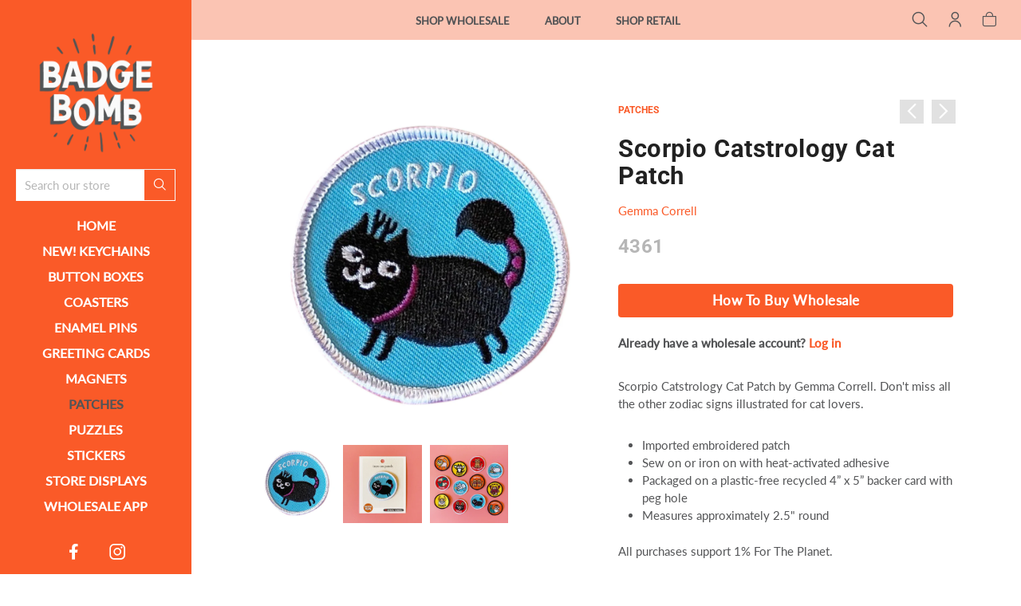

--- FILE ---
content_type: text/html; charset=utf-8
request_url: https://www.badgebomb.com/collections/patches/products/scorpio-catstrology-patch
body_size: 25060
content:
<!doctype html>
<html class="no-js" lang="en">
<head> 
	
	<meta charset="utf-8">
	<!--[if IE]>
		<meta http-equiv="cleartype" content="on">
		<meta http-equiv="X-UA-Compatible" content="IE=edge, chrome=1">
	<![endif]-->
	
	<meta name="google-site-verification" content="SN4QNsyXyoOMIn1bNQRGo--EecCjFYATsJNZJCc-_ow" />
	<meta name="google-site-verification" content="_V6hdlPM908RInwZ5h0UN6xaT1Rol69NE0nLEkz5EBQ" />
	
	<meta name="viewport" content="width=device-width, initial-scale=1, shrink-to-fit=no">
	<meta name="theme-color" content="#fa5a28">
	
	<link rel="preconnect" href="https://cdn.shopify.com" crossorigin>
	<link rel="preconnect" href="https://fonts.shopify.com" crossorigin>
	<link rel="preconnect" href="https://monorail-edge.shopifysvc.com">
	
	<title>
		Zodiac Astrology Scorpio Cat Patches by Gemma Correll &ndash; Badge Bomb Wholesale
	</title>
	
	<meta name="description" content="Scorpio Catstrology Patch by Gemma Correll and Badge Bomb. Embroidered, iron-on, artist-designed patches to decorate your denim jacket, backpack, or hat. All purchases support 1% For The Planet. Ships from Portland, OR.">
	
	
	<meta name="robots" content="max-image-preview:large">
	
	<!-- /snippets/social-meta-tags.liquid -->



<meta property="og:site_name" content="Badge Bomb Wholesale">
<meta property="og:url" content="https://www.badgebomb.com/products/scorpio-catstrology-patch">
<meta property="og:title" content="Scorpio Catstrology Cat Patch">
<meta property="og:type" content="product">
<meta property="og:description" content="Scorpio Catstrology Patch by Gemma Correll and Badge Bomb. Embroidered, iron-on, artist-designed patches to decorate your denim jacket, backpack, or hat. All purchases support 1% For The Planet. Ships from Portland, OR."><meta property="og:image" content="http://www.badgebomb.com/cdn/shop/files/2000x2000-4361-Scorpio-Patch_1024x1024.jpg?v=1765413140"><meta property="og:image" content="http://www.badgebomb.com/cdn/shop/files/CatstrologyPackScorpio_1024x1024.jpg?v=1765413140"><meta property="og:image" content="http://www.badgebomb.com/cdn/shop/files/CatstrologyGroup1Tall_1024x1024.jpg?v=1765413166">
<meta property="og:image:secure_url" content="https://www.badgebomb.com/cdn/shop/files/2000x2000-4361-Scorpio-Patch_1024x1024.jpg?v=1765413140"><meta property="og:image:secure_url" content="https://www.badgebomb.com/cdn/shop/files/CatstrologyPackScorpio_1024x1024.jpg?v=1765413140"><meta property="og:image:secure_url" content="https://www.badgebomb.com/cdn/shop/files/CatstrologyGroup1Tall_1024x1024.jpg?v=1765413166">

<meta name="twitter:site" content="@">
<meta name="twitter:card" content="summary_large_image">
<meta name="twitter:title" content="Scorpio Catstrology Cat Patch">
<meta name="twitter:description" content="Scorpio Catstrology Patch by Gemma Correll and Badge Bomb. Embroidered, iron-on, artist-designed patches to decorate your denim jacket, backpack, or hat. All purchases support 1% For The Planet. Ships from Portland, OR.">

	
	
		<link rel="canonical" href="https://www.badgebomb.com/products/scorpio-catstrology-patch">
	
	
	<!-- /snippets/favicons.liquid -->

<link rel="apple-touch-icon" sizes="180x180" href="//www.badgebomb.com/cdn/shop/files/Badge-Bomb-Logo_ffc7128a-56a8-4570-8d34-8c87442753cf_180x180.png?v=1685517342">
<link rel="icon" type="image/png" href="//www.badgebomb.com/cdn/shop/files/Badge-Bomb-Logo_ffc7128a-56a8-4570-8d34-8c87442753cf_32x32.png?v=1685517342" sizes="32x32">
<link rel="icon" type="image/png" href="//www.badgebomb.com/cdn/shop/files/Badge-Bomb-Logo_ffc7128a-56a8-4570-8d34-8c87442753cf_16x16.png?v=1685517342" sizes="16x16">
<meta name="apple-mobile-web-app-title" content="Badge Bomb Wholesale">
<meta name="application-name" content="Badge Bomb Wholesale">
	
	<!-- STYLES -->
	<link href="//www.badgebomb.com/cdn/shop/t/29/assets/styles.css?v=173945682145510421511737396450" rel="stylesheet" type="text/css" media="all" />
	<link href="//www.badgebomb.com/cdn/shop/t/29/assets/animate.min.css?v=115639684294252348841708477775" rel="stylesheet" type="text/css" media="all" />
	<style>
	
	.button,
	#AddToCart {
		color: ;
		background-color: ;
	}
	
	a,
	span.like_link, 
	a:link, 
	a:visited,
	.product-preview-details p a:link, 
	.product-preview-details p a:visited, 
	.social-sharing a,
	.product:hover, 
	.product__price {
		color: ;
	}

</style>

	<link href="//www.badgebomb.com/cdn/shop/t/29/assets/custom.css?v=143741717407037633851724226780" rel="stylesheet" type="text/css" media="all" />
	
	<!-- WEB FONTS -->
	<style>
	
	
	@font-face {
  font-family: Lato;
  font-weight: 400;
  font-style: normal;
  src: url("//www.badgebomb.com/cdn/fonts/lato/lato_n4.c3b93d431f0091c8be23185e15c9d1fee1e971c5.woff2") format("woff2"),
       url("//www.badgebomb.com/cdn/fonts/lato/lato_n4.d5c00c781efb195594fd2fd4ad04f7882949e327.woff") format("woff");
}

	
	
		
		@font-face {
  font-family: Roboto;
  font-weight: 700;
  font-style: normal;
  src: url("//www.badgebomb.com/cdn/fonts/roboto/roboto_n7.f38007a10afbbde8976c4056bfe890710d51dec2.woff2") format("woff2"),
       url("//www.badgebomb.com/cdn/fonts/roboto/roboto_n7.94bfdd3e80c7be00e128703d245c207769d763f9.woff") format("woff");
}

	
	
	
		
		@font-face {
  font-family: Lato;
  font-weight: 500;
  font-style: normal;
  src: url("//www.badgebomb.com/cdn/fonts/lato/lato_n5.b2fec044fbe05725e71d90882e5f3b21dae2efbd.woff2") format("woff2"),
       url("//www.badgebomb.com/cdn/fonts/lato/lato_n5.f25a9a5c73ff9372e69074488f99e8ac702b5447.woff") format("woff");
}

	

</style>
	
	<!-- SCRIPTS -->
	<script>window.performance && window.performance.mark && window.performance.mark('shopify.content_for_header.start');</script><meta id="shopify-digital-wallet" name="shopify-digital-wallet" content="/2030046/digital_wallets/dialog">
<meta name="shopify-checkout-api-token" content="ea8aa6104b2e9b2cc8923f643ebf7cde">
<meta id="in-context-paypal-metadata" data-shop-id="2030046" data-venmo-supported="false" data-environment="production" data-locale="en_US" data-paypal-v4="true" data-currency="USD">
<link rel="alternate" type="application/json+oembed" href="https://www.badgebomb.com/products/scorpio-catstrology-patch.oembed">
<script async="async" src="/checkouts/internal/preloads.js?locale=en-US"></script>
<link rel="preconnect" href="https://shop.app" crossorigin="anonymous">
<script async="async" src="https://shop.app/checkouts/internal/preloads.js?locale=en-US&shop_id=2030046" crossorigin="anonymous"></script>
<script id="shopify-features" type="application/json">{"accessToken":"ea8aa6104b2e9b2cc8923f643ebf7cde","betas":["rich-media-storefront-analytics"],"domain":"www.badgebomb.com","predictiveSearch":true,"shopId":2030046,"locale":"en"}</script>
<script>var Shopify = Shopify || {};
Shopify.shop = "badgebombwholesale.myshopify.com";
Shopify.locale = "en";
Shopify.currency = {"active":"USD","rate":"1.0"};
Shopify.country = "US";
Shopify.theme = {"name":"Badge Bomb WS - 2.6 With Retail Changes","id":134493110439,"schema_name":"Accent","schema_version":"2.1.1","theme_store_id":null,"role":"main"};
Shopify.theme.handle = "null";
Shopify.theme.style = {"id":null,"handle":null};
Shopify.cdnHost = "www.badgebomb.com/cdn";
Shopify.routes = Shopify.routes || {};
Shopify.routes.root = "/";</script>
<script type="module">!function(o){(o.Shopify=o.Shopify||{}).modules=!0}(window);</script>
<script>!function(o){function n(){var o=[];function n(){o.push(Array.prototype.slice.apply(arguments))}return n.q=o,n}var t=o.Shopify=o.Shopify||{};t.loadFeatures=n(),t.autoloadFeatures=n()}(window);</script>
<script>
  window.ShopifyPay = window.ShopifyPay || {};
  window.ShopifyPay.apiHost = "shop.app\/pay";
  window.ShopifyPay.redirectState = null;
</script>
<script id="shop-js-analytics" type="application/json">{"pageType":"product"}</script>
<script defer="defer" async type="module" src="//www.badgebomb.com/cdn/shopifycloud/shop-js/modules/v2/client.init-shop-cart-sync_BT-GjEfc.en.esm.js"></script>
<script defer="defer" async type="module" src="//www.badgebomb.com/cdn/shopifycloud/shop-js/modules/v2/chunk.common_D58fp_Oc.esm.js"></script>
<script defer="defer" async type="module" src="//www.badgebomb.com/cdn/shopifycloud/shop-js/modules/v2/chunk.modal_xMitdFEc.esm.js"></script>
<script type="module">
  await import("//www.badgebomb.com/cdn/shopifycloud/shop-js/modules/v2/client.init-shop-cart-sync_BT-GjEfc.en.esm.js");
await import("//www.badgebomb.com/cdn/shopifycloud/shop-js/modules/v2/chunk.common_D58fp_Oc.esm.js");
await import("//www.badgebomb.com/cdn/shopifycloud/shop-js/modules/v2/chunk.modal_xMitdFEc.esm.js");

  window.Shopify.SignInWithShop?.initShopCartSync?.({"fedCMEnabled":true,"windoidEnabled":true});

</script>
<script>
  window.Shopify = window.Shopify || {};
  if (!window.Shopify.featureAssets) window.Shopify.featureAssets = {};
  window.Shopify.featureAssets['shop-js'] = {"shop-cart-sync":["modules/v2/client.shop-cart-sync_DZOKe7Ll.en.esm.js","modules/v2/chunk.common_D58fp_Oc.esm.js","modules/v2/chunk.modal_xMitdFEc.esm.js"],"init-fed-cm":["modules/v2/client.init-fed-cm_B6oLuCjv.en.esm.js","modules/v2/chunk.common_D58fp_Oc.esm.js","modules/v2/chunk.modal_xMitdFEc.esm.js"],"shop-cash-offers":["modules/v2/client.shop-cash-offers_D2sdYoxE.en.esm.js","modules/v2/chunk.common_D58fp_Oc.esm.js","modules/v2/chunk.modal_xMitdFEc.esm.js"],"shop-login-button":["modules/v2/client.shop-login-button_QeVjl5Y3.en.esm.js","modules/v2/chunk.common_D58fp_Oc.esm.js","modules/v2/chunk.modal_xMitdFEc.esm.js"],"pay-button":["modules/v2/client.pay-button_DXTOsIq6.en.esm.js","modules/v2/chunk.common_D58fp_Oc.esm.js","modules/v2/chunk.modal_xMitdFEc.esm.js"],"shop-button":["modules/v2/client.shop-button_DQZHx9pm.en.esm.js","modules/v2/chunk.common_D58fp_Oc.esm.js","modules/v2/chunk.modal_xMitdFEc.esm.js"],"avatar":["modules/v2/client.avatar_BTnouDA3.en.esm.js"],"init-windoid":["modules/v2/client.init-windoid_CR1B-cfM.en.esm.js","modules/v2/chunk.common_D58fp_Oc.esm.js","modules/v2/chunk.modal_xMitdFEc.esm.js"],"init-shop-for-new-customer-accounts":["modules/v2/client.init-shop-for-new-customer-accounts_C_vY_xzh.en.esm.js","modules/v2/client.shop-login-button_QeVjl5Y3.en.esm.js","modules/v2/chunk.common_D58fp_Oc.esm.js","modules/v2/chunk.modal_xMitdFEc.esm.js"],"init-shop-email-lookup-coordinator":["modules/v2/client.init-shop-email-lookup-coordinator_BI7n9ZSv.en.esm.js","modules/v2/chunk.common_D58fp_Oc.esm.js","modules/v2/chunk.modal_xMitdFEc.esm.js"],"init-shop-cart-sync":["modules/v2/client.init-shop-cart-sync_BT-GjEfc.en.esm.js","modules/v2/chunk.common_D58fp_Oc.esm.js","modules/v2/chunk.modal_xMitdFEc.esm.js"],"shop-toast-manager":["modules/v2/client.shop-toast-manager_DiYdP3xc.en.esm.js","modules/v2/chunk.common_D58fp_Oc.esm.js","modules/v2/chunk.modal_xMitdFEc.esm.js"],"init-customer-accounts":["modules/v2/client.init-customer-accounts_D9ZNqS-Q.en.esm.js","modules/v2/client.shop-login-button_QeVjl5Y3.en.esm.js","modules/v2/chunk.common_D58fp_Oc.esm.js","modules/v2/chunk.modal_xMitdFEc.esm.js"],"init-customer-accounts-sign-up":["modules/v2/client.init-customer-accounts-sign-up_iGw4briv.en.esm.js","modules/v2/client.shop-login-button_QeVjl5Y3.en.esm.js","modules/v2/chunk.common_D58fp_Oc.esm.js","modules/v2/chunk.modal_xMitdFEc.esm.js"],"shop-follow-button":["modules/v2/client.shop-follow-button_CqMgW2wH.en.esm.js","modules/v2/chunk.common_D58fp_Oc.esm.js","modules/v2/chunk.modal_xMitdFEc.esm.js"],"checkout-modal":["modules/v2/client.checkout-modal_xHeaAweL.en.esm.js","modules/v2/chunk.common_D58fp_Oc.esm.js","modules/v2/chunk.modal_xMitdFEc.esm.js"],"shop-login":["modules/v2/client.shop-login_D91U-Q7h.en.esm.js","modules/v2/chunk.common_D58fp_Oc.esm.js","modules/v2/chunk.modal_xMitdFEc.esm.js"],"lead-capture":["modules/v2/client.lead-capture_BJmE1dJe.en.esm.js","modules/v2/chunk.common_D58fp_Oc.esm.js","modules/v2/chunk.modal_xMitdFEc.esm.js"],"payment-terms":["modules/v2/client.payment-terms_Ci9AEqFq.en.esm.js","modules/v2/chunk.common_D58fp_Oc.esm.js","modules/v2/chunk.modal_xMitdFEc.esm.js"]};
</script>
<script id="__st">var __st={"a":2030046,"offset":-28800,"reqid":"3c019f7b-d1f6-4de9-a3e7-939789975cfc-1769488643","pageurl":"www.badgebomb.com\/collections\/patches\/products\/scorpio-catstrology-patch","u":"7e4da14bd0c5","p":"product","rtyp":"product","rid":1884031615066};</script>
<script>window.ShopifyPaypalV4VisibilityTracking = true;</script>
<script id="captcha-bootstrap">!function(){'use strict';const t='contact',e='account',n='new_comment',o=[[t,t],['blogs',n],['comments',n],[t,'customer']],c=[[e,'customer_login'],[e,'guest_login'],[e,'recover_customer_password'],[e,'create_customer']],r=t=>t.map((([t,e])=>`form[action*='/${t}']:not([data-nocaptcha='true']) input[name='form_type'][value='${e}']`)).join(','),a=t=>()=>t?[...document.querySelectorAll(t)].map((t=>t.form)):[];function s(){const t=[...o],e=r(t);return a(e)}const i='password',u='form_key',d=['recaptcha-v3-token','g-recaptcha-response','h-captcha-response',i],f=()=>{try{return window.sessionStorage}catch{return}},m='__shopify_v',_=t=>t.elements[u];function p(t,e,n=!1){try{const o=window.sessionStorage,c=JSON.parse(o.getItem(e)),{data:r}=function(t){const{data:e,action:n}=t;return t[m]||n?{data:e,action:n}:{data:t,action:n}}(c);for(const[e,n]of Object.entries(r))t.elements[e]&&(t.elements[e].value=n);n&&o.removeItem(e)}catch(o){console.error('form repopulation failed',{error:o})}}const l='form_type',E='cptcha';function T(t){t.dataset[E]=!0}const w=window,h=w.document,L='Shopify',v='ce_forms',y='captcha';let A=!1;((t,e)=>{const n=(g='f06e6c50-85a8-45c8-87d0-21a2b65856fe',I='https://cdn.shopify.com/shopifycloud/storefront-forms-hcaptcha/ce_storefront_forms_captcha_hcaptcha.v1.5.2.iife.js',D={infoText:'Protected by hCaptcha',privacyText:'Privacy',termsText:'Terms'},(t,e,n)=>{const o=w[L][v],c=o.bindForm;if(c)return c(t,g,e,D).then(n);var r;o.q.push([[t,g,e,D],n]),r=I,A||(h.body.append(Object.assign(h.createElement('script'),{id:'captcha-provider',async:!0,src:r})),A=!0)});var g,I,D;w[L]=w[L]||{},w[L][v]=w[L][v]||{},w[L][v].q=[],w[L][y]=w[L][y]||{},w[L][y].protect=function(t,e){n(t,void 0,e),T(t)},Object.freeze(w[L][y]),function(t,e,n,w,h,L){const[v,y,A,g]=function(t,e,n){const i=e?o:[],u=t?c:[],d=[...i,...u],f=r(d),m=r(i),_=r(d.filter((([t,e])=>n.includes(e))));return[a(f),a(m),a(_),s()]}(w,h,L),I=t=>{const e=t.target;return e instanceof HTMLFormElement?e:e&&e.form},D=t=>v().includes(t);t.addEventListener('submit',(t=>{const e=I(t);if(!e)return;const n=D(e)&&!e.dataset.hcaptchaBound&&!e.dataset.recaptchaBound,o=_(e),c=g().includes(e)&&(!o||!o.value);(n||c)&&t.preventDefault(),c&&!n&&(function(t){try{if(!f())return;!function(t){const e=f();if(!e)return;const n=_(t);if(!n)return;const o=n.value;o&&e.removeItem(o)}(t);const e=Array.from(Array(32),(()=>Math.random().toString(36)[2])).join('');!function(t,e){_(t)||t.append(Object.assign(document.createElement('input'),{type:'hidden',name:u})),t.elements[u].value=e}(t,e),function(t,e){const n=f();if(!n)return;const o=[...t.querySelectorAll(`input[type='${i}']`)].map((({name:t})=>t)),c=[...d,...o],r={};for(const[a,s]of new FormData(t).entries())c.includes(a)||(r[a]=s);n.setItem(e,JSON.stringify({[m]:1,action:t.action,data:r}))}(t,e)}catch(e){console.error('failed to persist form',e)}}(e),e.submit())}));const S=(t,e)=>{t&&!t.dataset[E]&&(n(t,e.some((e=>e===t))),T(t))};for(const o of['focusin','change'])t.addEventListener(o,(t=>{const e=I(t);D(e)&&S(e,y())}));const B=e.get('form_key'),M=e.get(l),P=B&&M;t.addEventListener('DOMContentLoaded',(()=>{const t=y();if(P)for(const e of t)e.elements[l].value===M&&p(e,B);[...new Set([...A(),...v().filter((t=>'true'===t.dataset.shopifyCaptcha))])].forEach((e=>S(e,t)))}))}(h,new URLSearchParams(w.location.search),n,t,e,['guest_login'])})(!0,!0)}();</script>
<script integrity="sha256-4kQ18oKyAcykRKYeNunJcIwy7WH5gtpwJnB7kiuLZ1E=" data-source-attribution="shopify.loadfeatures" defer="defer" src="//www.badgebomb.com/cdn/shopifycloud/storefront/assets/storefront/load_feature-a0a9edcb.js" crossorigin="anonymous"></script>
<script crossorigin="anonymous" defer="defer" src="//www.badgebomb.com/cdn/shopifycloud/storefront/assets/shopify_pay/storefront-65b4c6d7.js?v=20250812"></script>
<script data-source-attribution="shopify.dynamic_checkout.dynamic.init">var Shopify=Shopify||{};Shopify.PaymentButton=Shopify.PaymentButton||{isStorefrontPortableWallets:!0,init:function(){window.Shopify.PaymentButton.init=function(){};var t=document.createElement("script");t.src="https://www.badgebomb.com/cdn/shopifycloud/portable-wallets/latest/portable-wallets.en.js",t.type="module",document.head.appendChild(t)}};
</script>
<script data-source-attribution="shopify.dynamic_checkout.buyer_consent">
  function portableWalletsHideBuyerConsent(e){var t=document.getElementById("shopify-buyer-consent"),n=document.getElementById("shopify-subscription-policy-button");t&&n&&(t.classList.add("hidden"),t.setAttribute("aria-hidden","true"),n.removeEventListener("click",e))}function portableWalletsShowBuyerConsent(e){var t=document.getElementById("shopify-buyer-consent"),n=document.getElementById("shopify-subscription-policy-button");t&&n&&(t.classList.remove("hidden"),t.removeAttribute("aria-hidden"),n.addEventListener("click",e))}window.Shopify?.PaymentButton&&(window.Shopify.PaymentButton.hideBuyerConsent=portableWalletsHideBuyerConsent,window.Shopify.PaymentButton.showBuyerConsent=portableWalletsShowBuyerConsent);
</script>
<script data-source-attribution="shopify.dynamic_checkout.cart.bootstrap">document.addEventListener("DOMContentLoaded",(function(){function t(){return document.querySelector("shopify-accelerated-checkout-cart, shopify-accelerated-checkout")}if(t())Shopify.PaymentButton.init();else{new MutationObserver((function(e,n){t()&&(Shopify.PaymentButton.init(),n.disconnect())})).observe(document.body,{childList:!0,subtree:!0})}}));
</script>
<script id='scb4127' type='text/javascript' async='' src='https://www.badgebomb.com/cdn/shopifycloud/privacy-banner/storefront-banner.js'></script><link id="shopify-accelerated-checkout-styles" rel="stylesheet" media="screen" href="https://www.badgebomb.com/cdn/shopifycloud/portable-wallets/latest/accelerated-checkout-backwards-compat.css" crossorigin="anonymous">
<style id="shopify-accelerated-checkout-cart">
        #shopify-buyer-consent {
  margin-top: 1em;
  display: inline-block;
  width: 100%;
}

#shopify-buyer-consent.hidden {
  display: none;
}

#shopify-subscription-policy-button {
  background: none;
  border: none;
  padding: 0;
  text-decoration: underline;
  font-size: inherit;
  cursor: pointer;
}

#shopify-subscription-policy-button::before {
  box-shadow: none;
}

      </style>
<script id="sections-script" data-sections="complementary_products,products-related" defer="defer" src="//www.badgebomb.com/cdn/shop/t/29/compiled_assets/scripts.js?v=6044"></script>
<script>window.performance && window.performance.mark && window.performance.mark('shopify.content_for_header.end');</script>
	
	
<!--[if lt IE 8]><script src="//www.badgebomb.com/cdn/s/shopify/json2.js" type="text/javascript"></script><![endif]-->
	
	<script src="https://ajax.googleapis.com/ajax/libs/jquery/1.12.4/jquery.min.js" type="text/javascript"></script>
	
	<script src="//www.badgebomb.com/cdn/shop/t/29/assets/modernizr.min.js?v=184252143193856699171708477775" type="text/javascript"></script>
	<script src="//www.badgebomb.com/cdn/shop/t/29/assets/jquery.hoverIntent.min.js?v=84437192859814105601708477775" type="text/javascript"></script>
	<script src="//www.badgebomb.com/cdn/shop/t/29/assets/superfish.min.js?v=180299151964021606631708477775" type="text/javascript"></script>
	<script src="//www.badgebomb.com/cdn/shop/t/29/assets/jquery.validate.min.js?v=120103531587321048971708477775" type="text/javascript"></script>
	
<!-- BEGIN app block: shopify://apps/klaviyo-email-marketing-sms/blocks/klaviyo-onsite-embed/2632fe16-c075-4321-a88b-50b567f42507 -->












  <script async src="https://static.klaviyo.com/onsite/js/UwyimA/klaviyo.js?company_id=UwyimA"></script>
  <script>!function(){if(!window.klaviyo){window._klOnsite=window._klOnsite||[];try{window.klaviyo=new Proxy({},{get:function(n,i){return"push"===i?function(){var n;(n=window._klOnsite).push.apply(n,arguments)}:function(){for(var n=arguments.length,o=new Array(n),w=0;w<n;w++)o[w]=arguments[w];var t="function"==typeof o[o.length-1]?o.pop():void 0,e=new Promise((function(n){window._klOnsite.push([i].concat(o,[function(i){t&&t(i),n(i)}]))}));return e}}})}catch(n){window.klaviyo=window.klaviyo||[],window.klaviyo.push=function(){var n;(n=window._klOnsite).push.apply(n,arguments)}}}}();</script>

  
    <script id="viewed_product">
      if (item == null) {
        var _learnq = _learnq || [];

        var MetafieldReviews = null
        var MetafieldYotpoRating = null
        var MetafieldYotpoCount = null
        var MetafieldLooxRating = null
        var MetafieldLooxCount = null
        var okendoProduct = null
        var okendoProductReviewCount = null
        var okendoProductReviewAverageValue = null
        try {
          // The following fields are used for Customer Hub recently viewed in order to add reviews.
          // This information is not part of __kla_viewed. Instead, it is part of __kla_viewed_reviewed_items
          MetafieldReviews = {};
          MetafieldYotpoRating = null
          MetafieldYotpoCount = null
          MetafieldLooxRating = null
          MetafieldLooxCount = null

          okendoProduct = null
          // If the okendo metafield is not legacy, it will error, which then requires the new json formatted data
          if (okendoProduct && 'error' in okendoProduct) {
            okendoProduct = null
          }
          okendoProductReviewCount = okendoProduct ? okendoProduct.reviewCount : null
          okendoProductReviewAverageValue = okendoProduct ? okendoProduct.reviewAverageValue : null
        } catch (error) {
          console.error('Error in Klaviyo onsite reviews tracking:', error);
        }

        var item = {
          Name: "Scorpio Catstrology Cat Patch",
          ProductID: 1884031615066,
          Categories: ["All Products","Astrology","Catstrology","Cattitude Cats (and more)","Gemma Correll","Patches"],
          ImageURL: "https://www.badgebomb.com/cdn/shop/files/2000x2000-4361-Scorpio-Patch_grande.jpg?v=1765413140",
          URL: "https://www.badgebomb.com/products/scorpio-catstrology-patch",
          Brand: "Gemma Correll",
          Price: "$3.00",
          Value: "3.00",
          CompareAtPrice: "$0.00"
        };
        _learnq.push(['track', 'Viewed Product', item]);
        _learnq.push(['trackViewedItem', {
          Title: item.Name,
          ItemId: item.ProductID,
          Categories: item.Categories,
          ImageUrl: item.ImageURL,
          Url: item.URL,
          Metadata: {
            Brand: item.Brand,
            Price: item.Price,
            Value: item.Value,
            CompareAtPrice: item.CompareAtPrice
          },
          metafields:{
            reviews: MetafieldReviews,
            yotpo:{
              rating: MetafieldYotpoRating,
              count: MetafieldYotpoCount,
            },
            loox:{
              rating: MetafieldLooxRating,
              count: MetafieldLooxCount,
            },
            okendo: {
              rating: okendoProductReviewAverageValue,
              count: okendoProductReviewCount,
            }
          }
        }]);
      }
    </script>
  




  <script>
    window.klaviyoReviewsProductDesignMode = false
  </script>







<!-- END app block --><link href="https://monorail-edge.shopifysvc.com" rel="dns-prefetch">
<script>(function(){if ("sendBeacon" in navigator && "performance" in window) {try {var session_token_from_headers = performance.getEntriesByType('navigation')[0].serverTiming.find(x => x.name == '_s').description;} catch {var session_token_from_headers = undefined;}var session_cookie_matches = document.cookie.match(/_shopify_s=([^;]*)/);var session_token_from_cookie = session_cookie_matches && session_cookie_matches.length === 2 ? session_cookie_matches[1] : "";var session_token = session_token_from_headers || session_token_from_cookie || "";function handle_abandonment_event(e) {var entries = performance.getEntries().filter(function(entry) {return /monorail-edge.shopifysvc.com/.test(entry.name);});if (!window.abandonment_tracked && entries.length === 0) {window.abandonment_tracked = true;var currentMs = Date.now();var navigation_start = performance.timing.navigationStart;var payload = {shop_id: 2030046,url: window.location.href,navigation_start,duration: currentMs - navigation_start,session_token,page_type: "product"};window.navigator.sendBeacon("https://monorail-edge.shopifysvc.com/v1/produce", JSON.stringify({schema_id: "online_store_buyer_site_abandonment/1.1",payload: payload,metadata: {event_created_at_ms: currentMs,event_sent_at_ms: currentMs}}));}}window.addEventListener('pagehide', handle_abandonment_event);}}());</script>
<script id="web-pixels-manager-setup">(function e(e,d,r,n,o){if(void 0===o&&(o={}),!Boolean(null===(a=null===(i=window.Shopify)||void 0===i?void 0:i.analytics)||void 0===a?void 0:a.replayQueue)){var i,a;window.Shopify=window.Shopify||{};var t=window.Shopify;t.analytics=t.analytics||{};var s=t.analytics;s.replayQueue=[],s.publish=function(e,d,r){return s.replayQueue.push([e,d,r]),!0};try{self.performance.mark("wpm:start")}catch(e){}var l=function(){var e={modern:/Edge?\/(1{2}[4-9]|1[2-9]\d|[2-9]\d{2}|\d{4,})\.\d+(\.\d+|)|Firefox\/(1{2}[4-9]|1[2-9]\d|[2-9]\d{2}|\d{4,})\.\d+(\.\d+|)|Chrom(ium|e)\/(9{2}|\d{3,})\.\d+(\.\d+|)|(Maci|X1{2}).+ Version\/(15\.\d+|(1[6-9]|[2-9]\d|\d{3,})\.\d+)([,.]\d+|)( \(\w+\)|)( Mobile\/\w+|) Safari\/|Chrome.+OPR\/(9{2}|\d{3,})\.\d+\.\d+|(CPU[ +]OS|iPhone[ +]OS|CPU[ +]iPhone|CPU IPhone OS|CPU iPad OS)[ +]+(15[._]\d+|(1[6-9]|[2-9]\d|\d{3,})[._]\d+)([._]\d+|)|Android:?[ /-](13[3-9]|1[4-9]\d|[2-9]\d{2}|\d{4,})(\.\d+|)(\.\d+|)|Android.+Firefox\/(13[5-9]|1[4-9]\d|[2-9]\d{2}|\d{4,})\.\d+(\.\d+|)|Android.+Chrom(ium|e)\/(13[3-9]|1[4-9]\d|[2-9]\d{2}|\d{4,})\.\d+(\.\d+|)|SamsungBrowser\/([2-9]\d|\d{3,})\.\d+/,legacy:/Edge?\/(1[6-9]|[2-9]\d|\d{3,})\.\d+(\.\d+|)|Firefox\/(5[4-9]|[6-9]\d|\d{3,})\.\d+(\.\d+|)|Chrom(ium|e)\/(5[1-9]|[6-9]\d|\d{3,})\.\d+(\.\d+|)([\d.]+$|.*Safari\/(?![\d.]+ Edge\/[\d.]+$))|(Maci|X1{2}).+ Version\/(10\.\d+|(1[1-9]|[2-9]\d|\d{3,})\.\d+)([,.]\d+|)( \(\w+\)|)( Mobile\/\w+|) Safari\/|Chrome.+OPR\/(3[89]|[4-9]\d|\d{3,})\.\d+\.\d+|(CPU[ +]OS|iPhone[ +]OS|CPU[ +]iPhone|CPU IPhone OS|CPU iPad OS)[ +]+(10[._]\d+|(1[1-9]|[2-9]\d|\d{3,})[._]\d+)([._]\d+|)|Android:?[ /-](13[3-9]|1[4-9]\d|[2-9]\d{2}|\d{4,})(\.\d+|)(\.\d+|)|Mobile Safari.+OPR\/([89]\d|\d{3,})\.\d+\.\d+|Android.+Firefox\/(13[5-9]|1[4-9]\d|[2-9]\d{2}|\d{4,})\.\d+(\.\d+|)|Android.+Chrom(ium|e)\/(13[3-9]|1[4-9]\d|[2-9]\d{2}|\d{4,})\.\d+(\.\d+|)|Android.+(UC? ?Browser|UCWEB|U3)[ /]?(15\.([5-9]|\d{2,})|(1[6-9]|[2-9]\d|\d{3,})\.\d+)\.\d+|SamsungBrowser\/(5\.\d+|([6-9]|\d{2,})\.\d+)|Android.+MQ{2}Browser\/(14(\.(9|\d{2,})|)|(1[5-9]|[2-9]\d|\d{3,})(\.\d+|))(\.\d+|)|K[Aa][Ii]OS\/(3\.\d+|([4-9]|\d{2,})\.\d+)(\.\d+|)/},d=e.modern,r=e.legacy,n=navigator.userAgent;return n.match(d)?"modern":n.match(r)?"legacy":"unknown"}(),u="modern"===l?"modern":"legacy",c=(null!=n?n:{modern:"",legacy:""})[u],f=function(e){return[e.baseUrl,"/wpm","/b",e.hashVersion,"modern"===e.buildTarget?"m":"l",".js"].join("")}({baseUrl:d,hashVersion:r,buildTarget:u}),m=function(e){var d=e.version,r=e.bundleTarget,n=e.surface,o=e.pageUrl,i=e.monorailEndpoint;return{emit:function(e){var a=e.status,t=e.errorMsg,s=(new Date).getTime(),l=JSON.stringify({metadata:{event_sent_at_ms:s},events:[{schema_id:"web_pixels_manager_load/3.1",payload:{version:d,bundle_target:r,page_url:o,status:a,surface:n,error_msg:t},metadata:{event_created_at_ms:s}}]});if(!i)return console&&console.warn&&console.warn("[Web Pixels Manager] No Monorail endpoint provided, skipping logging."),!1;try{return self.navigator.sendBeacon.bind(self.navigator)(i,l)}catch(e){}var u=new XMLHttpRequest;try{return u.open("POST",i,!0),u.setRequestHeader("Content-Type","text/plain"),u.send(l),!0}catch(e){return console&&console.warn&&console.warn("[Web Pixels Manager] Got an unhandled error while logging to Monorail."),!1}}}}({version:r,bundleTarget:l,surface:e.surface,pageUrl:self.location.href,monorailEndpoint:e.monorailEndpoint});try{o.browserTarget=l,function(e){var d=e.src,r=e.async,n=void 0===r||r,o=e.onload,i=e.onerror,a=e.sri,t=e.scriptDataAttributes,s=void 0===t?{}:t,l=document.createElement("script"),u=document.querySelector("head"),c=document.querySelector("body");if(l.async=n,l.src=d,a&&(l.integrity=a,l.crossOrigin="anonymous"),s)for(var f in s)if(Object.prototype.hasOwnProperty.call(s,f))try{l.dataset[f]=s[f]}catch(e){}if(o&&l.addEventListener("load",o),i&&l.addEventListener("error",i),u)u.appendChild(l);else{if(!c)throw new Error("Did not find a head or body element to append the script");c.appendChild(l)}}({src:f,async:!0,onload:function(){if(!function(){var e,d;return Boolean(null===(d=null===(e=window.Shopify)||void 0===e?void 0:e.analytics)||void 0===d?void 0:d.initialized)}()){var d=window.webPixelsManager.init(e)||void 0;if(d){var r=window.Shopify.analytics;r.replayQueue.forEach((function(e){var r=e[0],n=e[1],o=e[2];d.publishCustomEvent(r,n,o)})),r.replayQueue=[],r.publish=d.publishCustomEvent,r.visitor=d.visitor,r.initialized=!0}}},onerror:function(){return m.emit({status:"failed",errorMsg:"".concat(f," has failed to load")})},sri:function(e){var d=/^sha384-[A-Za-z0-9+/=]+$/;return"string"==typeof e&&d.test(e)}(c)?c:"",scriptDataAttributes:o}),m.emit({status:"loading"})}catch(e){m.emit({status:"failed",errorMsg:(null==e?void 0:e.message)||"Unknown error"})}}})({shopId: 2030046,storefrontBaseUrl: "https://www.badgebomb.com",extensionsBaseUrl: "https://extensions.shopifycdn.com/cdn/shopifycloud/web-pixels-manager",monorailEndpoint: "https://monorail-edge.shopifysvc.com/unstable/produce_batch",surface: "storefront-renderer",enabledBetaFlags: ["2dca8a86"],webPixelsConfigList: [{"id":"1812037799","configuration":"{\"accountID\":\"UwyimA\",\"webPixelConfig\":\"eyJlbmFibGVBZGRlZFRvQ2FydEV2ZW50cyI6IHRydWV9\"}","eventPayloadVersion":"v1","runtimeContext":"STRICT","scriptVersion":"524f6c1ee37bacdca7657a665bdca589","type":"APP","apiClientId":123074,"privacyPurposes":["ANALYTICS","MARKETING"],"dataSharingAdjustments":{"protectedCustomerApprovalScopes":["read_customer_address","read_customer_email","read_customer_name","read_customer_personal_data","read_customer_phone"]}},{"id":"65110183","eventPayloadVersion":"v1","runtimeContext":"LAX","scriptVersion":"1","type":"CUSTOM","privacyPurposes":["MARKETING"],"name":"Meta pixel (migrated)"},{"id":"94306471","eventPayloadVersion":"v1","runtimeContext":"LAX","scriptVersion":"1","type":"CUSTOM","privacyPurposes":["ANALYTICS"],"name":"Google Analytics tag (migrated)"},{"id":"shopify-app-pixel","configuration":"{}","eventPayloadVersion":"v1","runtimeContext":"STRICT","scriptVersion":"0450","apiClientId":"shopify-pixel","type":"APP","privacyPurposes":["ANALYTICS","MARKETING"]},{"id":"shopify-custom-pixel","eventPayloadVersion":"v1","runtimeContext":"LAX","scriptVersion":"0450","apiClientId":"shopify-pixel","type":"CUSTOM","privacyPurposes":["ANALYTICS","MARKETING"]}],isMerchantRequest: false,initData: {"shop":{"name":"Badge Bomb Wholesale","paymentSettings":{"currencyCode":"USD"},"myshopifyDomain":"badgebombwholesale.myshopify.com","countryCode":"US","storefrontUrl":"https:\/\/www.badgebomb.com"},"customer":null,"cart":null,"checkout":null,"productVariants":[{"price":{"amount":3.0,"currencyCode":"USD"},"product":{"title":"Scorpio Catstrology Cat Patch","vendor":"Gemma Correll","id":"1884031615066","untranslatedTitle":"Scorpio Catstrology Cat Patch","url":"\/products\/scorpio-catstrology-patch","type":"Patches"},"id":"17481314795610","image":{"src":"\/\/www.badgebomb.com\/cdn\/shop\/files\/2000x2000-4361-Scorpio-Patch.jpg?v=1765413140"},"sku":"4361","title":"Default Title","untranslatedTitle":"Default Title"}],"purchasingCompany":null},},"https://www.badgebomb.com/cdn","fcfee988w5aeb613cpc8e4bc33m6693e112",{"modern":"","legacy":""},{"shopId":"2030046","storefrontBaseUrl":"https:\/\/www.badgebomb.com","extensionBaseUrl":"https:\/\/extensions.shopifycdn.com\/cdn\/shopifycloud\/web-pixels-manager","surface":"storefront-renderer","enabledBetaFlags":"[\"2dca8a86\"]","isMerchantRequest":"false","hashVersion":"fcfee988w5aeb613cpc8e4bc33m6693e112","publish":"custom","events":"[[\"page_viewed\",{}],[\"product_viewed\",{\"productVariant\":{\"price\":{\"amount\":3.0,\"currencyCode\":\"USD\"},\"product\":{\"title\":\"Scorpio Catstrology Cat Patch\",\"vendor\":\"Gemma Correll\",\"id\":\"1884031615066\",\"untranslatedTitle\":\"Scorpio Catstrology Cat Patch\",\"url\":\"\/products\/scorpio-catstrology-patch\",\"type\":\"Patches\"},\"id\":\"17481314795610\",\"image\":{\"src\":\"\/\/www.badgebomb.com\/cdn\/shop\/files\/2000x2000-4361-Scorpio-Patch.jpg?v=1765413140\"},\"sku\":\"4361\",\"title\":\"Default Title\",\"untranslatedTitle\":\"Default Title\"}}]]"});</script><script>
  window.ShopifyAnalytics = window.ShopifyAnalytics || {};
  window.ShopifyAnalytics.meta = window.ShopifyAnalytics.meta || {};
  window.ShopifyAnalytics.meta.currency = 'USD';
  var meta = {"product":{"id":1884031615066,"gid":"gid:\/\/shopify\/Product\/1884031615066","vendor":"Gemma Correll","type":"Patches","handle":"scorpio-catstrology-patch","variants":[{"id":17481314795610,"price":300,"name":"Scorpio Catstrology Cat Patch","public_title":null,"sku":"4361"}],"remote":false},"page":{"pageType":"product","resourceType":"product","resourceId":1884031615066,"requestId":"3c019f7b-d1f6-4de9-a3e7-939789975cfc-1769488643"}};
  for (var attr in meta) {
    window.ShopifyAnalytics.meta[attr] = meta[attr];
  }
</script>
<script class="analytics">
  (function () {
    var customDocumentWrite = function(content) {
      var jquery = null;

      if (window.jQuery) {
        jquery = window.jQuery;
      } else if (window.Checkout && window.Checkout.$) {
        jquery = window.Checkout.$;
      }

      if (jquery) {
        jquery('body').append(content);
      }
    };

    var hasLoggedConversion = function(token) {
      if (token) {
        return document.cookie.indexOf('loggedConversion=' + token) !== -1;
      }
      return false;
    }

    var setCookieIfConversion = function(token) {
      if (token) {
        var twoMonthsFromNow = new Date(Date.now());
        twoMonthsFromNow.setMonth(twoMonthsFromNow.getMonth() + 2);

        document.cookie = 'loggedConversion=' + token + '; expires=' + twoMonthsFromNow;
      }
    }

    var trekkie = window.ShopifyAnalytics.lib = window.trekkie = window.trekkie || [];
    if (trekkie.integrations) {
      return;
    }
    trekkie.methods = [
      'identify',
      'page',
      'ready',
      'track',
      'trackForm',
      'trackLink'
    ];
    trekkie.factory = function(method) {
      return function() {
        var args = Array.prototype.slice.call(arguments);
        args.unshift(method);
        trekkie.push(args);
        return trekkie;
      };
    };
    for (var i = 0; i < trekkie.methods.length; i++) {
      var key = trekkie.methods[i];
      trekkie[key] = trekkie.factory(key);
    }
    trekkie.load = function(config) {
      trekkie.config = config || {};
      trekkie.config.initialDocumentCookie = document.cookie;
      var first = document.getElementsByTagName('script')[0];
      var script = document.createElement('script');
      script.type = 'text/javascript';
      script.onerror = function(e) {
        var scriptFallback = document.createElement('script');
        scriptFallback.type = 'text/javascript';
        scriptFallback.onerror = function(error) {
                var Monorail = {
      produce: function produce(monorailDomain, schemaId, payload) {
        var currentMs = new Date().getTime();
        var event = {
          schema_id: schemaId,
          payload: payload,
          metadata: {
            event_created_at_ms: currentMs,
            event_sent_at_ms: currentMs
          }
        };
        return Monorail.sendRequest("https://" + monorailDomain + "/v1/produce", JSON.stringify(event));
      },
      sendRequest: function sendRequest(endpointUrl, payload) {
        // Try the sendBeacon API
        if (window && window.navigator && typeof window.navigator.sendBeacon === 'function' && typeof window.Blob === 'function' && !Monorail.isIos12()) {
          var blobData = new window.Blob([payload], {
            type: 'text/plain'
          });

          if (window.navigator.sendBeacon(endpointUrl, blobData)) {
            return true;
          } // sendBeacon was not successful

        } // XHR beacon

        var xhr = new XMLHttpRequest();

        try {
          xhr.open('POST', endpointUrl);
          xhr.setRequestHeader('Content-Type', 'text/plain');
          xhr.send(payload);
        } catch (e) {
          console.log(e);
        }

        return false;
      },
      isIos12: function isIos12() {
        return window.navigator.userAgent.lastIndexOf('iPhone; CPU iPhone OS 12_') !== -1 || window.navigator.userAgent.lastIndexOf('iPad; CPU OS 12_') !== -1;
      }
    };
    Monorail.produce('monorail-edge.shopifysvc.com',
      'trekkie_storefront_load_errors/1.1',
      {shop_id: 2030046,
      theme_id: 134493110439,
      app_name: "storefront",
      context_url: window.location.href,
      source_url: "//www.badgebomb.com/cdn/s/trekkie.storefront.a804e9514e4efded663580eddd6991fcc12b5451.min.js"});

        };
        scriptFallback.async = true;
        scriptFallback.src = '//www.badgebomb.com/cdn/s/trekkie.storefront.a804e9514e4efded663580eddd6991fcc12b5451.min.js';
        first.parentNode.insertBefore(scriptFallback, first);
      };
      script.async = true;
      script.src = '//www.badgebomb.com/cdn/s/trekkie.storefront.a804e9514e4efded663580eddd6991fcc12b5451.min.js';
      first.parentNode.insertBefore(script, first);
    };
    trekkie.load(
      {"Trekkie":{"appName":"storefront","development":false,"defaultAttributes":{"shopId":2030046,"isMerchantRequest":null,"themeId":134493110439,"themeCityHash":"7580224910468562571","contentLanguage":"en","currency":"USD","eventMetadataId":"a932fb45-2ddb-46d2-9792-aa50bca15f18"},"isServerSideCookieWritingEnabled":true,"monorailRegion":"shop_domain","enabledBetaFlags":["65f19447"]},"Session Attribution":{},"S2S":{"facebookCapiEnabled":false,"source":"trekkie-storefront-renderer","apiClientId":580111}}
    );

    var loaded = false;
    trekkie.ready(function() {
      if (loaded) return;
      loaded = true;

      window.ShopifyAnalytics.lib = window.trekkie;

      var originalDocumentWrite = document.write;
      document.write = customDocumentWrite;
      try { window.ShopifyAnalytics.merchantGoogleAnalytics.call(this); } catch(error) {};
      document.write = originalDocumentWrite;

      window.ShopifyAnalytics.lib.page(null,{"pageType":"product","resourceType":"product","resourceId":1884031615066,"requestId":"3c019f7b-d1f6-4de9-a3e7-939789975cfc-1769488643","shopifyEmitted":true});

      var match = window.location.pathname.match(/checkouts\/(.+)\/(thank_you|post_purchase)/)
      var token = match? match[1]: undefined;
      if (!hasLoggedConversion(token)) {
        setCookieIfConversion(token);
        window.ShopifyAnalytics.lib.track("Viewed Product",{"currency":"USD","variantId":17481314795610,"productId":1884031615066,"productGid":"gid:\/\/shopify\/Product\/1884031615066","name":"Scorpio Catstrology Cat Patch","price":"3.00","sku":"4361","brand":"Gemma Correll","variant":null,"category":"Patches","nonInteraction":true,"remote":false},undefined,undefined,{"shopifyEmitted":true});
      window.ShopifyAnalytics.lib.track("monorail:\/\/trekkie_storefront_viewed_product\/1.1",{"currency":"USD","variantId":17481314795610,"productId":1884031615066,"productGid":"gid:\/\/shopify\/Product\/1884031615066","name":"Scorpio Catstrology Cat Patch","price":"3.00","sku":"4361","brand":"Gemma Correll","variant":null,"category":"Patches","nonInteraction":true,"remote":false,"referer":"https:\/\/www.badgebomb.com\/collections\/patches\/products\/scorpio-catstrology-patch"});
      }
    });


        var eventsListenerScript = document.createElement('script');
        eventsListenerScript.async = true;
        eventsListenerScript.src = "//www.badgebomb.com/cdn/shopifycloud/storefront/assets/shop_events_listener-3da45d37.js";
        document.getElementsByTagName('head')[0].appendChild(eventsListenerScript);

})();</script>
  <script>
  if (!window.ga || (window.ga && typeof window.ga !== 'function')) {
    window.ga = function ga() {
      (window.ga.q = window.ga.q || []).push(arguments);
      if (window.Shopify && window.Shopify.analytics && typeof window.Shopify.analytics.publish === 'function') {
        window.Shopify.analytics.publish("ga_stub_called", {}, {sendTo: "google_osp_migration"});
      }
      console.error("Shopify's Google Analytics stub called with:", Array.from(arguments), "\nSee https://help.shopify.com/manual/promoting-marketing/pixels/pixel-migration#google for more information.");
    };
    if (window.Shopify && window.Shopify.analytics && typeof window.Shopify.analytics.publish === 'function') {
      window.Shopify.analytics.publish("ga_stub_initialized", {}, {sendTo: "google_osp_migration"});
    }
  }
</script>
<script
  defer
  src="https://www.badgebomb.com/cdn/shopifycloud/perf-kit/shopify-perf-kit-3.0.4.min.js"
  data-application="storefront-renderer"
  data-shop-id="2030046"
  data-render-region="gcp-us-central1"
  data-page-type="product"
  data-theme-instance-id="134493110439"
  data-theme-name="Accent"
  data-theme-version="2.1.1"
  data-monorail-region="shop_domain"
  data-resource-timing-sampling-rate="10"
  data-shs="true"
  data-shs-beacon="true"
  data-shs-export-with-fetch="true"
  data-shs-logs-sample-rate="1"
  data-shs-beacon-endpoint="https://www.badgebomb.com/api/collect"
></script>
</head>
<body id="zodiac-astrology-scorpio-cat-patches-by-gemma-correll" class="product-scorpio-catstrology-patch product-type-patches collection-patches template-product ">
	<div id="top" class="wrapper">
		
		
		
		
		<div class="site-overlay"></div>
		<div id="shopify-section-general-mobile-nav" class="shopify-section"><!-- /sections/general-mobile-nav.liquid -->








	


<div class="pushy pushy-left">
	<div class="pushy-content">
		<ul>
			
			<!-- Only links with the CSS class of pushy-link will close the menu. -->
			
			
			<li class="pushy-link pushy-top-items">
				<div class="pushy-top-items_left">&nbsp;</div>
				<div class="pushy-top-items_right">
					<a href="#">
						<span class="accent-icon-close" aria-hidden="true"></span>
					</a>
				</div>
				&nbsp;
			</li>
			<li class="pushy-search">
				<!-- /snippets/widget-search.liquid -->


<div class="search-container">
	<form action="/search" method="get" class="search-form" role="search">
		
		<input type="search" name="q" id="search" placeholder="Search our store" value="" class="search-field">
		<button class="icon"><span class="accent-icon-search"></span></button>
	</form>
</div>

			</li>
			
				
				
				
				
				
				
				
				
				
				
				
				<li class="mobile-menu-item-1 pushy-link"><a class="top-row-menu-item" href="/">
							HOME
						</a>
					
				</li>
			
				
				
				
				
				
				
				
				
				
				
				
				<li class="mobile-menu-item-2 pushy-submenu"><button>Shop By Product</button>
					
						<ul class="mobile-sub-nav">
							
								
								
								
								
									
									
										<li class="pushy-link">
											<a href="/collections/keychains">
												New! Keychains
											</a>
										</li>
									
								
									
									
										<li class="pushy-link">
											<a href="/collections/button-boxes">
												Button Boxes
											</a>
										</li>
									
								
									
									
										<li class="pushy-link">
											<a href="/collections/coasters">
												Cork Coasters
											</a>
										</li>
									
								
									
									
										<li class="pushy-link">
											<a href="/collections/enamel-pins">
												Enamel Pins
											</a>
										</li>
									
								
									
									
										<li class="pushy-link">
											<a href="/collections/greeting-cards">
												Greeting Cards
											</a>
										</li>
									
								
									
									
										<li class="pushy-link">
											<a href="/collections/magnets">
												Magnets
											</a>
										</li>
									
								
									
									
										<li class="pushy-link">
											<a href="/collections/patches" class="current-menu-item">
												Patches
											</a>
										</li>
									
								
									
									
										<li class="pushy-link">
											<a href="/collections/jigsaw-puzzles">
												Puzzles
											</a>
										</li>
									
								
									
									
										<li class="pushy-link">
											<a href="/collections/socks">
												Socks
											</a>
										</li>
									
								
									
									
										<li class="pushy-link">
											<a href="/collections/big-stickers">
												Stickers
											</a>
										</li>
									
								
									
									
										<li class="pushy-link">
											<a href="/collections/displays-and-fixtures">
												Store Displays
											</a>
										</li>
									
								
							
						</ul>
					
				</li>
			
				
				
				
				
				
				
				
				
				
				
				
				<li class="mobile-menu-item-3 pushy-submenu"><button>Shop By Theme</button>
					
						<ul class="mobile-sub-nav">
							
								
								
								
								
									
									
										<li class="pushy-link">
											<a href="/collections/bittersweet-trinkets">
												NEW! Bittersweet Trinkets
											</a>
										</li>
									
								
									
									
										<li class="pushy-link">
											<a href="/collections/food-drink">
												NEW! Morning Buzz
											</a>
										</li>
									
								
									
									
										<li class="pushy-link">
											<a href="/collections/wild-critters">
												NEW! Wild Critters
											</a>
										</li>
									
								
									
									
										<li class="pushy-link">
											<a href="/collections/astrology">
												Astrology
											</a>
										</li>
									
								
									
									
										<li class="pushy-link">
											<a href="/collections/cosmic-magic">
												Cosmic Magic
											</a>
										</li>
									
								
									
									
										<li class="pushy-link">
											<a href="/collections/cats-plants">
												Cats + Plants
											</a>
										</li>
									
								
									
									
										<li class="pushy-link">
											<a href="/collections/cats">
												Cattitude Cats
											</a>
										</li>
									
								
									
									
										<li class="pushy-link">
											<a href="/collections/dogs">
												Dog People
											</a>
										</li>
									
								
									
									
										<li class="pushy-link">
											<a href="/collections/equality">
												Equality + Empowerment
											</a>
										</li>
									
								
									
									
										<li class="pushy-link">
											<a href="/collections/feline-flair">
												Feline Flair
											</a>
										</li>
									
								
									
									
										<li class="pushy-link">
											<a href="/collections/halloween">
												Halloween Spirit
											</a>
										</li>
									
								
									
									
										<li class="pushy-link">
											<a href="/collections/home-and-garden">
												Home + Garden
											</a>
										</li>
									
								
									
									
										<li class="pushy-link">
											<a href="/collections/local">
												Local Love
											</a>
										</li>
									
								
									
									
										<li class="pushy-link">
											<a href="/collections/earth-outdoor">
												Nature + Outdoor
											</a>
										</li>
									
								
									
									
										<li class="pushy-link">
											<a href="/collections/top-sellers">
												New + Popular
											</a>
										</li>
									
								
									
									
										<li class="pushy-link">
											<a href="/collections/humor">
												Punny Humor
											</a>
										</li>
									
								
									
									
										<li class="pushy-link">
											<a href="/collections/coffee-books">
												Read More
											</a>
										</li>
									
								
									
									
										<li class="pushy-link">
											<a href="/collections/vintage-daydream">
												Vintage Daydream
											</a>
										</li>
									
								
									
									
										<li class="pushy-link">
											<a href="/collections/holiday">
												Winter Holidays
											</a>
										</li>
									
								
							
						</ul>
					
				</li>
			
				
				
				
				
				
				
				
				
				
				
				
				<li class="mobile-menu-item-4 pushy-submenu"><button>Featured Artists</button>
					
						<ul class="mobile-sub-nav">
							
								
								
								
								
									
									
										<li class="pushy-link">
											<a href="/collections/allison-cole">
												Allison Cole
											</a>
										</li>
									
								
									
									
										<li class="pushy-link">
											<a href="/collections/andrea-kang">
												Andrea Kang
											</a>
										</li>
									
								
									
									
										<li class="pushy-link">
											<a href="/collections/audrey-herbertson">
												Audrey Herbertson
											</a>
										</li>
									
								
									
									
										<li class="pushy-link">
											<a href="/collections/doodle-by-meg">
												Doodle by Meg
											</a>
										</li>
									
								
									
									
										<li class="pushy-link">
											<a href="/collections/gemma-correll">
												Gemma Correll
											</a>
										</li>
									
								
									
									
										<li class="pushy-link">
											<a href="/collections/greg-pizzoli-buttons-magnets">
												Greg Pizzoli
											</a>
										</li>
									
								
									
									
										<li class="pushy-link">
											<a href="/collections/lisa-congdon">
												Lisa Congdon
											</a>
										</li>
									
								
									
									
										<li class="pushy-link">
											<a href="/collections/she-is-this">
												She Is This
											</a>
										</li>
									
								
									
									
										<li class="pushy-link">
											<a href="/pages/events">
												Artist Events
											</a>
										</li>
									
								
							
						</ul>
					
				</li>
			
				
				
				
				
				
				
				
				
				
				
				
				<li class="mobile-menu-item-5 pushy-link"><a class="top-row-menu-item" href="/pages/wholesale-application">
							Wholesale Application
						</a>
					
				</li>
			
			
			
				
					<li class="pushy-link">
						<a href="/account/login">
							Log in
						</a>
					</li>
					
				
			
			
		</ul>
		
		
		
		
			<!-- /snippets/widget-social-media.liquid -->









<ul class="social-link-icons icon-circle icon-size-medium 
	
	
	
 
	
	
	
 ">
	

		
		
		
		
	

		
		
		
		
	

		
		
		
		
	

		
		
		
		
	

		
		
		
			<li>
				<a href="https://www.facebook.com/badge.bomb" target="_blank" title="Follow us on Facebook">
					<span class="social-icon accent-icon-facebook" aria-hidden="true"></span>
				</a>
			</li>
		
		
	

		
		
		
		
	

		
		
		
			<li>
				<a href="https://instagram.com/badge_bomb" target="_blank" title="Follow us on Instagram">
					<span class="social-icon accent-icon-instagram" aria-hidden="true"></span>
				</a>
			</li>
		
		
	

		
		
		
		
	

		
		
		
		
	

		
		
		
		
	

		
		
		
		
	

		
		
		
		
	

		
		
		
		
	

		
		
		
		
	

		
		
		
		
	

		
		
		
		
	

		
		
		
		
	

		
		
		
		
	
	
</ul>



		
		
	</div>
	
</div>



<style>
	
	
	
	.pushy .search-container button.icon {
		text-align: center;
	}
	
	.pushy-content ul.social-link-icons li {
		border-bottom: 0;
	}
	
	/* MOBILE MEDIA QUERIES */
	@media (max-width: 1024px) {
		
		img.logo {
			max-width: px;
		}
		
		.logo-container {
			padding-top: px;
			padding-bottom: px;
		}
		
	}
	
</style>

</div>
		
		<div class="siteframe">
			
			<div class="siteframe-aside">
				<div id="shopify-section-general-sidebar" class="shopify-section"><!-- /sections/general-sidebar.liquid -->








	<div class="site-sidebar">
		<div class="logo-container">
			<div itemscope itemtype="https://schema.org/Organization">
				<a id="logo" href="https://www.badgebomb.com" itemprop="url">
					
						<img class="logo" itemprop="logo" src="//www.badgebomb.com/cdn/shop/files/logo_600x_334194e7-0a2e-4217-9275-7b2db21cc50e_600x600.png?v=1623739065" alt="Badge Bomb Wholesale">
					
				</a>
			</div>
		</div>
	
		
			<!-- /snippets/widget-search.liquid -->


<div class="search-container">
	<form action="/search" method="get" class="search-form" role="search">
		
		<input type="search" name="q" id="search" placeholder="Search our store" value="" class="search-field">
		<button class="icon"><span class="accent-icon-search"></span></button>
	</form>
</div>

		
	
		
			<nav class="site-nav">
				<ul class="aside-menu">
					
						<li >
							<a href="/">HOME</a>
						</li>
					
						<li >
							<a href="/collections/keychains">New! Keychains</a>
						</li>
					
						<li >
							<a href="/collections/button-boxes">Button Boxes</a>
						</li>
					
						<li >
							<a href="/collections/coasters">Coasters</a>
						</li>
					
						<li >
							<a href="/collections/enamel-pins">Enamel Pins</a>
						</li>
					
						<li >
							<a href="/collections/greeting-cards">Greeting Cards</a>
						</li>
					
						<li >
							<a href="/collections/magnets">Magnets</a>
						</li>
					
						<li class="current-menu-item">
							<a href="/collections/patches">Patches</a>
						</li>
					
						<li >
							<a href="/collections/jigsaw-puzzles">Puzzles</a>
						</li>
					
						<li >
							<a href="/collections/big-stickers">Stickers</a>
						</li>
					
						<li >
							<a href="/collections/displays-and-fixtures">Store Displays</a>
						</li>
					
						<li >
							<a href="/pages/wholesale-application">Wholesale App</a>
						</li>
					
				</ul>
			</nav>
		
	
		<nav class="app-nav" role="navigation">
			<p class="site-nav__text">
				Badge Bomb LLC<br />
				7307 SE Foster Rd<br />
				Portland, OR 97206<br />
				T: (503) 233-8003<br />
				F: (866) 209-5592
			</p>
		
			<hr class="hr--small">
		
			
		
			<p class="site-nav__text">
				Questions?<br />
				<a href="mailto:sales@badgebomb.com" class="site-nav__link">sales@badgebomb.com</a><br />
				Weekdays 9-4 PST
			</p>
		</nav>
	
		
			<!-- /snippets/widget-social-media.liquid -->









<ul class="social-link-icons icon-circle icon-size-medium 
	
	
	
 
	
	
	
 ">
	

		
		
		
		
	

		
		
		
		
	

		
		
		
		
	

		
		
		
		
	

		
		
		
			<li>
				<a href="https://www.facebook.com/badge.bomb" target="_blank" title="Follow us on Facebook">
					<span class="social-icon accent-icon-facebook" aria-hidden="true"></span>
				</a>
			</li>
		
		
	

		
		
		
		
	

		
		
		
			<li>
				<a href="https://instagram.com/badge_bomb" target="_blank" title="Follow us on Instagram">
					<span class="social-icon accent-icon-instagram" aria-hidden="true"></span>
				</a>
			</li>
		
		
	

		
		
		
		
	

		
		
		
		
	

		
		
		
		
	

		
		
		
		
	

		
		
		
		
	

		
		
		
		
	

		
		
		
		
	

		
		
		
		
	

		
		
		
		
	

		
		
		
		
	

		
		
		
		
	
	
</ul>



		
	
	</div>




<style>
	
	
	
</style>

<style>
	
	/* DESKTOP MEDIA QUERIES */
	@media (min-width: 1024px) {
		
		.siteframe-aside img.logo {
			margin: 0 auto;
			max-width: 100%;
		}
		
		.logo-container {
			padding-top: 20px;
			padding-bottom: 20px;
		}
		
	}
	
</style>

</div>
			</div>
			<div class="siteframe-content">
				<div id="general-header" class="header-wrapper">
					<div id="sticky-header">
						<div id="shopify-section-general-header" class="shopify-section"><!-- /sections/general-header.liquid -->








	<header class="fullwidth-header">
		<div class="header-grid-content">
		
			<div class="header-content-item header-menu">
			
				<div class="account-navigation">
					<ul class="account-links">
						<li>
							<a class="menu-btn" href="#">
								<span class="account-links-icon"><span class="accent-icon-menu"></span></span>
							</a>
						</li>
					</ul>
				</div>
			
				<!-- /snippets/navigation.liquid -->



<div class="desktop-navigation">
	
		<!-- /snippets/mega-menu.liquid -->

<div class="mega-menu">
	
		<ul class="mega-menu-list">
			
				
				
				
				
				
				
				
				
				
				
				<li class="mega-menu-item mega-menu-item-1 mega-menu-submenu"><a class="top-row-menu-item" href="#">
							Shop Wholesale
						</a>
						<div class="mega-menu-panel">
							
							<div class="mega-menu-panel__flex">
								<div class="mega-menu-panel__flex_item">
									
									
									
									
									
									
										
										
											
											
												
													
													
													
														<img 
															class="mega-image animate__animated animate__fadeIn default_image"
															src="//www.badgebomb.com/cdn/shop/collections/2000x2000-BittersweetTrinkets-Collection_400x400_crop_center.png?v=1766775634" 
															alt="Bittersweet Trinkets" 
															data-id="hot-bittersweet-trinkets">
													
												
													
											
												
													
													
													
														<img 
															class="mega-image animate__animated animate__fadeIn "
															src="//www.badgebomb.com/cdn/shop/collections/2000x2000-MorningBuzz-Magnet-locker_b708f787-530a-4c01-b0ad-78d11aeb96a5_400x400_crop_center.png?v=1766434195" 
															alt="Food + Drink" 
															data-id="hot-morning-buzz">
													
												
													
											
												
													
													
													
														<img 
															class="mega-image animate__animated animate__fadeIn "
															src="//www.badgebomb.com/cdn/shop/collections/MB5746_Critters_Bundle_Group_Square_400x400_crop_center.jpg?v=1766433596" 
															alt="Wild Critters" 
															data-id="hot-wild-critters">
													
												
													
											
												
													
													
													
														<img 
															class="mega-image animate__animated animate__fadeIn "
															src="//www.badgebomb.com/cdn/shop/collections/2000x2000-Keychains_400x400_crop_center.png?v=1766427655" 
															alt="Keychains" 
															data-id="hot-keychains">
													
												
													
											
												
													
													
													
														<img 
															class="mega-image animate__animated animate__fadeIn "
															src="//www.badgebomb.com/cdn/shop/collections/ActNaturallyMagnets_KateSutton_400x400_crop_center.jpg?v=1767046017" 
															alt="Magnets" 
															data-id="new-magnets">
													
												
													
											
												
													
													
													
														<img 
															class="mega-image animate__animated animate__fadeIn "
															src="//www.badgebomb.com/cdn/shop/collections/Roll_With_It_Water_Bottle_400x400_crop_center.jpg?v=1766437061" 
															alt="Stickers" 
															data-id="new-stickers">
													
												
													
											
												
													
													
													
														<img 
															class="mega-image animate__animated animate__fadeIn "
															src="//www.badgebomb.com/cdn/shop/collections/2000px-NewYork-NYC-LocalLove-Lifestyle_400x400_crop_center.png?v=1766429408" 
															alt="New York City" 
															data-id="new-york-city">
													
												
													
											
												
													
													
													
														<img 
															class="mega-image animate__animated animate__fadeIn "
															src="//www.badgebomb.com/cdn/shop/collections/2000px-5751-OR-State-Assortment_400x400_crop_center.png?v=1766428416" 
															alt="Welcome to Oregon" 
															data-id="portland-oregon">
													
												
													
											
												
													
													
													
														<img 
															class="mega-image animate__animated animate__fadeIn "
															src="//www.badgebomb.com/cdn/shop/collections/2000x2000-MorningBuzz-Magnet-locker_cd8bfb81-c016-4e91-b792-33dbe28f6efc_400x400_crop_center.png?v=1767046040" 
															alt="New + Best Sellers" 
															data-id="trending-best-sellers">
													
												
													
											
												
													
											
												
													
											
												
													
													
													
														<img 
															class="mega-image animate__animated animate__fadeIn "
															src="//www.badgebomb.com/cdn/shop/collections/1080x1080-instagramfeed_rainbowlove_400x400_crop_center.jpg?v=1768254843" 
															alt="Love & Valentine's" 
															data-id="love-valentines">
													
												
													
											
												
													
													
													
														<img 
															class="mega-image animate__animated animate__fadeIn "
															src="//www.badgebomb.com/cdn/shop/collections/halloween-sticker-flat-lay_400x400_crop_center.jpg?v=1695247957" 
															alt="Halloween Spirit" 
															data-id="halloween">
													
												
													
											
											
										
									
										
										
											
											
												
													
													
													
														<img 
															class="mega-image animate__animated animate__fadeIn "
															src="//www.badgebomb.com/cdn/shop/collections/ButtonBoxCollection-2016_400x400_crop_center.png?v=1703810741" 
															alt="Button Boxes" 
															data-id="button-boxes">
													
												
													
											
												
													
													
													
														<img 
															class="mega-image animate__animated animate__fadeIn "
															src="//www.badgebomb.com/cdn/shop/collections/2000x2000-Coasters_400x400_crop_center.png?v=1767047219" 
															alt="Coasters" 
															data-id="cork-coasters">
													
												
													
											
												
													
													
													
														<img 
															class="mega-image animate__animated animate__fadeIn "
															src="//www.badgebomb.com/cdn/shop/collections/Pins-Instagram_400x400_crop_center.jpg?v=1767046057" 
															alt="Enamel Pins" 
															data-id="enamel-pins">
													
												
													
											
												
													
													
													
														<img 
															class="mega-image animate__animated animate__fadeIn "
															src="//www.badgebomb.com/cdn/shop/collections/2000x2000-Cards-2026_400x400_crop_center.png?v=1767048328" 
															alt="Greeting Cards" 
															data-id="greeting-cards">
													
												
													
											
												
													
													
													
														<img 
															class="mega-image animate__animated animate__fadeIn "
															src="//www.badgebomb.com/cdn/shop/collections/4645-StarsOfTheSea-Puzzle-Lifystyle2_400x400_crop_center.jpg?v=1736271697" 
															alt="Jigsaw Puzzles" 
															data-id="jigsaw-puzzles">
													
												
													
											
												
													
													
													
														<img 
															class="mega-image animate__animated animate__fadeIn "
															src="//www.badgebomb.com/cdn/shop/collections/PatchesonBackPack_400x400_crop_center.jpg?v=1766436992" 
															alt="Patches" 
															data-id="patches">
													
												
													
											
												
													
													
													
														<img 
															class="mega-image animate__animated animate__fadeIn "
															src="//www.badgebomb.com/cdn/shop/collections/ActNaturallyMagnets_KateSutton_400x400_crop_center.jpg?v=1767046017" 
															alt="Magnets" 
															data-id="magnets">
													
												
													
											
												
													
													
													
														<img 
															class="mega-image animate__animated animate__fadeIn "
															src="//www.badgebomb.com/cdn/shop/collections/Roll_With_It_Water_Bottle_400x400_crop_center.jpg?v=1766437061" 
															alt="Stickers" 
															data-id="stickers">
													
												
													
											
												
													
													
													
														<img 
															class="mega-image animate__animated animate__fadeIn "
															src="//www.badgebomb.com/cdn/shop/collections/2000px-Countertop-Displays-2026_400x400_crop_center.png?v=1766436912" 
															alt="Countertop Displays & Fixtures" 
															data-id="store-displays">
													
												
													
											
											
										
									
										
										
											
											
												
													
													
													
														<img 
															class="mega-image animate__animated animate__fadeIn "
															src="//www.badgebomb.com/cdn/shop/collections/1200x1200-Planstrology_03e9ac42-e65b-4d5b-9b4c-05cb0c03e157_400x400_crop_center.jpg?v=1735686583" 
															alt="Astrology" 
															data-id="astrology">
													
												
													
											
												
													
													
													
														<img 
															class="mega-image animate__animated animate__fadeIn "
															src="//www.badgebomb.com/cdn/shop/collections/1200x1200-IG-2024-Books_400x400_crop_center.jpg?v=1736271372" 
															alt="Books + Coffee" 
															data-id="books-coffee">
													
												
													
											
												
													
													
													
														<img 
															class="mega-image animate__animated animate__fadeIn "
															src="//www.badgebomb.com/cdn/shop/collections/Cat_collection_pic_400x400_crop_center.jpg?v=1704821095" 
															alt="Cattitude Cats (and more)" 
															data-id="cattitude">
													
												
													
											
												
													
													
													
														<img 
															class="mega-image animate__animated animate__fadeIn "
															src="//www.badgebomb.com/cdn/shop/collections/1200x1200-2024-IG-cosmic-green_400x400_crop_center.jpg?v=1703791555" 
															alt="Cosmic Magic" 
															data-id="cosmic-magic">
													
												
													
											
												
													
													
													
														<img 
															class="mega-image animate__animated animate__fadeIn "
															src="//www.badgebomb.com/cdn/shop/collections/Best_in_Show_Square_400x400_crop_center.jpg?v=1598910559" 
															alt="Dog People" 
															data-id="dog-people">
													
												
													
											
												
													
													
													
														<img 
															class="mega-image animate__animated animate__fadeIn "
															src="//www.badgebomb.com/cdn/shop/collections/BadgeBomb_PinsonPack_400x400_crop_center.jpg?v=1562784724" 
															alt="Earth + Outdoor" 
															data-id="earth-outdoor">
													
												
													
											
												
													
													
													
														<img 
															class="mega-image animate__animated animate__fadeIn "
															src="//www.badgebomb.com/cdn/shop/collections/Feminist_collection_400x400_crop_center.jpg?v=1598910912" 
															alt="Equality + Empowerment" 
															data-id="equality-empowerment">
													
												
													
											
												
													
													
													
														<img 
															class="mega-image animate__animated animate__fadeIn "
															src="//www.badgebomb.com/cdn/shop/collections/1080x1080-instagramfeed_applepin_400x400_crop_center.jpg?v=1598911017" 
															alt="Home + Garden" 
															data-id="home-garden">
													
												
													
											
												
													
													
													
														<img 
															class="mega-image animate__animated animate__fadeIn "
															src="//www.badgebomb.com/cdn/shop/collections/1080x1080-instagramfeed_lookafterpins_400x400_crop_center.jpg?v=1598910401" 
															alt="Homebodies" 
															data-id="homebodies">
													
												
													
											
												
													
													
													
														<img 
															class="mega-image animate__animated animate__fadeIn "
															src="//www.badgebomb.com/cdn/shop/collections/regional_400x400_crop_center.jpg?v=1598911261" 
															alt="Local Love" 
															data-id="local-love">
													
												
													
											
												
													
													
													
														<img 
															class="mega-image animate__animated animate__fadeIn "
															src="//www.badgebomb.com/cdn/shop/collections/Punny-Gemma-Collection-Square-2023-1200x1200_400x400_crop_center.jpg?v=1706739283" 
															alt="Punny Humor" 
															data-id="punny-humor">
													
												
													
											
												
													
													
													
														<img 
															class="mega-image animate__animated animate__fadeIn "
															src="//www.badgebomb.com/cdn/shop/collections/Friends-1200x1200-2025_c36655ba-dcbf-4117-819e-1c0005b8259c_400x400_crop_center.jpg?v=1735686058" 
															alt="Vintage Daydream" 
															data-id="vintage-daydream">
													
												
													
											
												
													
													
													
														<img 
															class="mega-image animate__animated animate__fadeIn "
															src="//www.badgebomb.com/cdn/shop/collections/MB5746_Critters_Bundle_Group_Square_400x400_crop_center.jpg?v=1766433596" 
															alt="Wild Critters" 
															data-id="wild-critters">
													
												
													
											
											
										
									
									
								</div>
								
								
								
								
									<div class="mega-menu-panel__flex_item">
										
										
											<h4>NEW + TRENDING</h4>
											<ul class="mega-sub-sub-nav">
												
													
														<li class="mega-sub-nav-link">
															
															
																<a href="/collections/bittersweet-trinkets" title="HOT! → Bittersweet Trinkets" data-id="hot-bittersweet-trinkets">
																	HOT! → Bittersweet Trinkets
																</a>
															
															
														</li>
													
												
													
														<li class="mega-sub-nav-link">
															
															
																<a href="/collections/food-drink" title="HOT! → Morning Buzz" data-id="hot-morning-buzz">
																	HOT! → Morning Buzz
																</a>
															
															
														</li>
													
												
													
														<li class="mega-sub-nav-link">
															
															
																<a href="/collections/wild-critters" title="HOT! → Wild Critters" data-id="hot-wild-critters">
																	HOT! → Wild Critters
																</a>
															
															
														</li>
													
												
													
														<li class="mega-sub-nav-link">
															
															
																<a href="/collections/keychains" title="HOT! → Keychains" data-id="hot-keychains">
																	HOT! → Keychains
																</a>
															
															
														</li>
													
												
													
														<li class="mega-sub-nav-link">
															
															
																<a href="/collections/magnets" title="New Magnets!" data-id="new-magnets">
																	New Magnets!
																</a>
															
															
														</li>
													
												
													
														<li class="mega-sub-nav-link">
															
															
																<a href="/collections/big-stickers" title="New Stickers!" data-id="new-stickers">
																	New Stickers!
																</a>
															
															
														</li>
													
												
													
														<li class="mega-sub-nav-link">
															
															
																<a href="/collections/nyc" title="New York City!" data-id="new-york-city">
																	New York City!
																</a>
															
															
														</li>
													
												
													
														<li class="mega-sub-nav-link">
															
															
																<a href="/collections/portland" title="Portland Oregon!" data-id="portland-oregon">
																	Portland Oregon!
																</a>
															
															
														</li>
													
												
													
														<li class="mega-sub-nav-link">
															
															
																<a href="/collections/top-sellers" title="Trending + Best Sellers" data-id="trending-best-sellers">
																	Trending + Best Sellers
																</a>
															
															
														</li>
													
												
													
														<hr>
													
												
													
														<li class="mega-sub-nav-link">
															
															
																<h4>SHOP BY SEASON</h4>
															
															
														</li>
													
												
													
														<li class="mega-sub-nav-link">
															
															
																<a href="/collections/love" title="Love + Valentine's" data-id="love-valentines">
																	Love + Valentine's
																</a>
															
															
														</li>
													
												
													
														<li class="mega-sub-nav-link">
															
															
																<a href="/collections/halloween" title="Halloween" data-id="halloween">
																	Halloween
																</a>
															
															
														</li>
													
												
											</ul>
										
									</div>
								
									<div class="mega-menu-panel__flex_item">
										
										
											<h4>SHOP BY PRODUCT</h4>
											<ul class="mega-sub-sub-nav">
												
													
														<li class="mega-sub-nav-link">
															
															
																<a href="/collections/button-boxes" title="Button Boxes" data-id="button-boxes">
																	Button Boxes
																</a>
															
															
														</li>
													
												
													
														<li class="mega-sub-nav-link">
															
															
																<a href="/collections/coasters" title="Cork Coasters" data-id="cork-coasters">
																	Cork Coasters
																</a>
															
															
														</li>
													
												
													
														<li class="mega-sub-nav-link">
															
															
																<a href="/collections/enamel-pins" title="Enamel Pins" data-id="enamel-pins">
																	Enamel Pins
																</a>
															
															
														</li>
													
												
													
														<li class="mega-sub-nav-link">
															
															
																<a href="/collections/greeting-cards" title="Greeting Cards" data-id="greeting-cards">
																	Greeting Cards
																</a>
															
															
														</li>
													
												
													
														<li class="mega-sub-nav-link">
															
															
																<a href="/collections/jigsaw-puzzles" title="Jigsaw Puzzles" data-id="jigsaw-puzzles">
																	Jigsaw Puzzles
																</a>
															
															
														</li>
													
												
													
														<li class="mega-sub-nav-link">
															
															
																<a href="/collections/patches" title="Patches " data-id="patches">
																	Patches 
																</a>
															
															
														</li>
													
												
													
														<li class="mega-sub-nav-link">
															
															
																<a href="/collections/magnets" title="Magnets" data-id="magnets">
																	Magnets
																</a>
															
															
														</li>
													
												
													
														<li class="mega-sub-nav-link">
															
															
																<a href="/collections/big-stickers" title="Stickers" data-id="stickers">
																	Stickers
																</a>
															
															
														</li>
													
												
													
														<li class="mega-sub-nav-link">
															
															
																<a href="/collections/displays-and-fixtures" title="Store Displays" data-id="store-displays">
																	Store Displays
																</a>
															
															
														</li>
													
												
											</ul>
										
									</div>
								
									<div class="mega-menu-panel__flex_item">
										
										
											<h4>POPULAR THEMES</h4>
											<ul class="mega-sub-sub-nav">
												
													
														<li class="mega-sub-nav-link">
															
															
																<a href="/collections/astrology" title="Astrology" data-id="astrology">
																	Astrology
																</a>
															
															
														</li>
													
												
													
														<li class="mega-sub-nav-link">
															
															
																<a href="/collections/coffee-books" title="Books + Coffee" data-id="books-coffee">
																	Books + Coffee
																</a>
															
															
														</li>
													
												
													
														<li class="mega-sub-nav-link">
															
															
																<a href="/collections/cats" title="Cattitude" data-id="cattitude">
																	Cattitude
																</a>
															
															
														</li>
													
												
													
														<li class="mega-sub-nav-link">
															
															
																<a href="/collections/cosmic-magic" title="Cosmic Magic" data-id="cosmic-magic">
																	Cosmic Magic
																</a>
															
															
														</li>
													
												
													
														<li class="mega-sub-nav-link">
															
															
																<a href="/collections/dogs" title="Dog People" data-id="dog-people">
																	Dog People
																</a>
															
															
														</li>
													
												
													
														<li class="mega-sub-nav-link">
															
															
																<a href="/collections/earth-outdoor" title="Earth + Outdoor" data-id="earth-outdoor">
																	Earth + Outdoor
																</a>
															
															
														</li>
													
												
													
														<li class="mega-sub-nav-link">
															
															
																<a href="/collections/equality" title="Equality + Empowerment" data-id="equality-empowerment">
																	Equality + Empowerment
																</a>
															
															
														</li>
													
												
													
														<li class="mega-sub-nav-link">
															
															
																<a href="/collections/home-and-garden" title="Home + Garden" data-id="home-garden">
																	Home + Garden
																</a>
															
															
														</li>
													
												
													
														<li class="mega-sub-nav-link">
															
															
																<a href="/collections/homebodies" title="Homebodies" data-id="homebodies">
																	Homebodies
																</a>
															
															
														</li>
													
												
													
														<li class="mega-sub-nav-link">
															
															
																<a href="/collections/local" title="Local Love" data-id="local-love">
																	Local Love
																</a>
															
															
														</li>
													
												
													
														<li class="mega-sub-nav-link">
															
															
																<a href="/collections/humor" title="Punny Humor" data-id="punny-humor">
																	Punny Humor
																</a>
															
															
														</li>
													
												
													
														<li class="mega-sub-nav-link">
															
															
																<a href="/collections/vintage-daydream" title="Vintage Daydream" data-id="vintage-daydream">
																	Vintage Daydream
																</a>
															
															
														</li>
													
												
													
														<li class="mega-sub-nav-link">
															
															
																<a href="/collections/wild-critters" title="Wild Critters" data-id="wild-critters">
																	Wild Critters
																</a>
															
															
														</li>
													
												
											</ul>
										
									</div>
								
							</div>
							
							
								<div class="mega-menu-panel__footer">
									<p>Ready to carry Badge Bomb in your shop?  <a href="/pages/wholesale-application" title="Wholesale Application"><strong>→ Become a Wholesaler </strong></a></p>
								</div>
							
							
						</div>
					
				</li>
			
				
				
				
				
				
				
				
				
				
				
				<li class="mega-menu-item mega-menu-item-2 mega-menu-submenu"><a class="top-row-menu-item" href="#">
							About
						</a>
						<div class="mega-menu-panel">
							
							<div class="mega-menu-panel__flex">
								<div class="mega-menu-panel__flex_item">
									
									
									
									
									
									
										
										
											
											
												
													
													
													
													
													
												
													
											
												
													
													
													
													
													
												
													
											
												
													
													
													
													
														<img 
															class="mega-image animate__animated animate__fadeIn default_image"
															src="//www.badgebomb.com/cdn/shop/files/badge-bomb-workshop_400x400_crop_center.jpg?v=1655257269" 
															alt="Contact" 
															data-id="contact-us">
													
													
												
													
											
												
													
													
													
													
														<img 
															class="mega-image animate__animated animate__fadeIn "
															src="//www.badgebomb.com/cdn/shop/files/logo-alt_400x400_crop_center.png?v=1655257639" 
															alt="Wholesale Application" 
															data-id="wholesale-application">
													
													
												
													
											
												
													
											
											
										
									
										
										
											
											
												
													
													
													
														<img 
															class="mega-image animate__animated animate__fadeIn "
															src="//www.badgebomb.com/cdn/shop/collections/AllisonCole_Shortcut_400x400_crop_center.jpg?v=1690474375" 
															alt="Allison Cole" 
															data-id="allison-cole-illustration">
													
												
													
											
												
													
													
													
														<img 
															class="mega-image animate__animated animate__fadeIn "
															src="//www.badgebomb.com/cdn/shop/collections/AndreaKangBioMobile_400x400_crop_center.jpg?v=1690474345" 
															alt="Andrea Kang" 
															data-id="andrea-kang">
													
												
													
											
												
													
													
													
														<img 
															class="mega-image animate__animated animate__fadeIn "
															src="//www.badgebomb.com/cdn/shop/collections/Catsand_DogsAreMyFriends_400x400_crop_center.jpg?v=1767049368" 
															alt="Audrey Herbertson" 
															data-id="audrey-herbertson">
													
												
													
											
												
													
													
													
														<img 
															class="mega-image animate__animated animate__fadeIn "
															src="//www.badgebomb.com/cdn/shop/collections/1200x1200-Plantstrology-2_4abe84e2-39d8-4a36-adb7-f4da68c7c32c_400x400_crop_center.jpg?v=1735925196" 
															alt="Doodle by Meg" 
															data-id="doodle-by-meg">
													
												
													
											
												
													
													
													
												
													
											
												
													
													
													
														<img 
															class="mega-image animate__animated animate__fadeIn "
															src="//www.badgebomb.com/cdn/shop/collections/Gemma-Twitter-584px_1024x1024_4d431c32-2fe9-49df-879d-4665f084820c_400x400_crop_center.png?v=1690474238" 
															alt="Gemma Correll" 
															data-id="gemma-correll">
													
												
													
											
												
													
													
													
												
													
											
												
													
													
													
														<img 
															class="mega-image animate__animated animate__fadeIn "
															src="//www.badgebomb.com/cdn/shop/collections/2000x2000-EnamelPins-Lifestlye-5544-5543_3ddb256c-fadc-41d4-a5d3-85ab7eafbe4d_400x400_crop_center.jpg?v=1759947021" 
															alt="Jacqueline Colley" 
															data-id="jacqueline-colley">
													
												
													
											
												
													
													
													
														<img 
															class="mega-image animate__animated animate__fadeIn "
															src="//www.badgebomb.com/cdn/shop/collections/LisaCongdon-Menu-900px_400x400_crop_center.gif?v=1690474444" 
															alt="Lisa Congdon" 
															data-id="lisa-congdon">
													
												
													
											
												
													
													
													
												
													
											
											
										
									
									
								</div>
								
								
								
								
									<div class="mega-menu-panel__flex_item">
										
										
											<h4>LEARN MORE</h4>
											<ul class="mega-sub-sub-nav">
												
													
														<li class="mega-sub-nav-link">
															
															
																<a href="/pages/events" title="Artist Events" data-id="artist-events">
																	Artist Events
																</a>
															
															
														</li>
													
												
													
														<li class="mega-sub-nav-link">
															
															
																<a href="/pages/about-us" title="About Us" data-id="about-us">
																	About Us
																</a>
															
															
														</li>
													
												
													
														<li class="mega-sub-nav-link">
															
															
																<a href="/pages/contact" title="Contact Us" data-id="contact-us">
																	Contact Us
																</a>
															
															
														</li>
													
												
													
														<li class="mega-sub-nav-link">
															
															
																<a href="/pages/wholesale-application" title="Wholesale Application" data-id="wholesale-application">
																	Wholesale Application
																</a>
															
															
														</li>
													
												
													
														<li class="mega-sub-nav-link">
															
															
																<a href="/blogs/jobs-badge-bomb" title="Work Here!  Job Postings" data-id="work-here-job-postings">
																	Work Here!  Job Postings
																</a>
															
															
														</li>
													
												
											</ul>
										
									</div>
								
									<div class="mega-menu-panel__flex_item">
										
										
											<h4>ARTIST SPOTLIGHT</h4>
											<ul class="mega-sub-sub-nav">
												
													
														<li class="mega-sub-nav-link">
															
															
																<a href="/collections/allison-cole" title="Allison Cole Illustration" data-id="allison-cole-illustration">
																	Allison Cole Illustration
																</a>
															
															
														</li>
													
												
													
														<li class="mega-sub-nav-link">
															
															
																<a href="/collections/andrea-kang" title="Andrea Kang" data-id="andrea-kang">
																	Andrea Kang
																</a>
															
															
														</li>
													
												
													
														<li class="mega-sub-nav-link">
															
															
																<a href="/collections/audrey-herbertson" title="Audrey Herbertson" data-id="audrey-herbertson">
																	Audrey Herbertson
																</a>
															
															
														</li>
													
												
													
														<li class="mega-sub-nav-link">
															
															
																<a href="/collections/doodle-by-meg" title="Doodle by Meg" data-id="doodle-by-meg">
																	Doodle by Meg
																</a>
															
															
														</li>
													
												
													
														<li class="mega-sub-nav-link">
															
															
																<a href="/collections/ephemera" title="Ephemera" data-id="ephemera">
																	Ephemera
																</a>
															
															
														</li>
													
												
													
														<li class="mega-sub-nav-link">
															
															
																<a href="/collections/gemma-correll" title="Gemma Correll" data-id="gemma-correll">
																	Gemma Correll
																</a>
															
															
														</li>
													
												
													
														<li class="mega-sub-nav-link">
															
															
																<a href="/collections/greg-pizzoli-buttons-magnets" title="Greg Pizzoli" data-id="greg-pizzoli">
																	Greg Pizzoli
																</a>
															
															
														</li>
													
												
													
														<li class="mega-sub-nav-link">
															
															
																<a href="/collections/jacqueline-colley" title="Jacqueline Colley" data-id="jacqueline-colley">
																	Jacqueline Colley
																</a>
															
															
														</li>
													
												
													
														<li class="mega-sub-nav-link">
															
															
																<a href="/collections/lisa-congdon" title="Lisa Congdon" data-id="lisa-congdon">
																	Lisa Congdon
																</a>
															
															
														</li>
													
												
													
														<li class="mega-sub-nav-link">
															
															
																<a href="/collections/she-is-this" title="She Is This" data-id="she-is-this">
																	She Is This
																</a>
															
															
														</li>
													
												
											</ul>
										
									</div>
								
							</div>
							
							
								<div class="mega-menu-panel__footer">
									<p>Ready to carry Badge Bomb in your shop?  <a href="/pages/wholesale-application" title="Wholesale Application"><strong>→ Become a Wholesaler </strong></a></p>
								</div>
							
							
						</div>
					
				</li>
			
				
				
				
				
				
				
				
				
				
				
				<li class="mega-menu-item mega-menu-item-3 last-mega-menu-item mega-menu-link"><a class="top-row-menu-item" href="http://shop.badgebomb.com/">
							Shop Retail
						</a>
				</li>
			
		</ul>
	
</div>

<script>
	
	$(document).ready(function() {
		
		$(".mega-image").hide();
		$(".default_image").show();
		
		$('.mega-sub-nav-link a').mouseenter(function() {
			
			$(".mega-image").hide();
			$(".default_image").hide();
			
			var toggleID = $(this).attr('data-id'); 
			$('.mega-image[data-id=' + toggleID + ']').toggle();
		});
		
		$('.mega-sub-nav-link a').mouseleave(function() {
			$(".mega-image").hide();
			$(".default_image").show();
		});
		
	});
	
</script>


<style>

	@media screen and (min-width: 1024px) {
		
		.site-banner {
			position: fixed;
			width: calc(100% - 240px);
			z-index: 99999;
		}
	
	}
	
	.mega-menu {
		height: 50px;
		text-align: center;
		margin: 0;
		line-height: 50px;
		padding: 0;
		float: left;
		display: inline-block;
		width: 100%;
	}
	
	ul.mega-menu-list {
		margin: 0;
		padding: 0;
		text-align: center;
	}
	
	ul.mega-menu-list li.mega-menu-item {
		margin: 0;
		padding: 0 20px;
		list-style: none;
		height: 50px;
		display: inline-block;
		text-align: left;
	}
	
	ul.mega-menu-list a.top-row-menu-item {
		text-decoration: none;
		height: 50px;
		display: block;
		color: #535456;
		text-transform: uppercase;
		font-weight: 600;
		font-size: 13px;
	}
	
	ul.mega-menu-list a.top-row-menu-item:hover {
		color: #ffffff;
		text-decoration: none;
	}
	
	ul.mega-menu-list li.mega-menu-item a span.icon {
		position: relative;
		top: 2px;
		left: 5px;
	}
	
	.mega-menu-panel a {
		text-decoration: none;
	}
	
	/* MEGA MENU PANEL */
	
	ul.mega-menu-list li.mega-menu-item > .mega-menu-panel {
		display: none;
		width: calc(100% + 145px);
		background: #f7f7f7;
		margin: 0;
		height: auto;
		z-index: 9999;
		position: absolute;
		top: 49px;
		left: 0;
	}
	
	ul.mega-menu-list li.mega-menu-item:hover > .mega-menu-panel {
		display: block;
		-webkit-box-shadow: 0px 10px 5px 0px rgba(0,0,0,0.12);
		-moz-box-shadow: 0px 10px 5px 0px rgba(0,0,0,0.12);
		box-shadow: 0px 10px 5px 0px rgba(0,0,0,0.12);
	}
	
	.mega-menu-panel__flex {
		display: flex;
	}
	.mega-menu-panel__flex_item {
		padding: 20px 20px 0 20px;
		width: 25%;
	}
	
	.mega-menu-panel__flex_item img {
		width: 100%;
	}
	
	.mega-menu-panel__flex_item h4 {
		font-size: 14px;
		text-align: left;
	} 
	
	.mega-sub-sub-nav {
		margin: 0;
		padding: 0;
	}
	
	.mega-sub-sub-nav hr {
		border-top: 1px solid #cccccc;
	}
	
	.mega-sub-sub-nav li.mega-sub-nav-link {
		margin: 0;
		padding: 0;
		list-style: none;
		line-height: 24px;
	}
	
	.mega-sub-sub-nav li.mega-sub-nav-link a {
		color: #535456;
	}
	
	ul.mega-menu-list ul.mega-sub-sub-nav li a:hover {
		color: #fa5a28;
		text-decoration: none;
	}
	
	/* MEGA MENU PANEL - FOOTER */
	
	.mega-menu-panel__footer {
		text-align: center;
		margin: 0 20px 20px 20px;
	}
	
	.mega-menu-panel__footer p {
		text-align: center;
	}
	
	.mega-menu-panel__footer a {
		color: #fa5a28;
	}
	
	.mega-menu-panel__footer a:hover {
		color: #000000 !important;
	}
	
	@media (max-width: 1024px) {
		
		.mega-menu {
			display: none;
		}
	
	}
	
</style>

	
</div>

<style>
	
	.desktop-navigation {
		width: 100%;
		position: absolute;
		z-index: 10;
		
			top: 50%;
			left: 50%;
			transform: translate(-50%, -50%);
		
	}
	
	.sf-menu, 
	.sf-menu * {
		
			text-align: center;
		
	}
	
</style>

			</div>
		
			<div class="header-content-item header-logo">
				<div class="logo-container">
					
						<div itemscope itemtype="https://schema.org/Organization">
							<a id="logo" href="https://www.badgebomb.com" itemprop="url">
								<img class="logo" itemprop="logo" src="//www.badgebomb.com/cdn/shop/files/logo_600x_fda222a2-f50d-4c2f-974d-427b950fd2ca_300x.png?v=1623739071" alt="Badge Bomb Wholesale">
							</a>
						</div>
					
				</div>
			</div>
		
			<div class="header-content-item header-icons">
				<!-- /snippets/account-links.liquid -->

<div class="account-navigation">
	<ul class="account-links">
		
			<li class="item-search">
				<div id="javascript_mode" style="display: none;">
					<a href="#" data-a11y-dialog-show="search-dialog" title="Search" aria-label="Search">
						<div class="account-links-icon"><span class="accent-icon-search"></span></div>
						
					</a>
				</div>
				<div id="non_javascript_mode">
					<a href="/search" title="Search">
						<div class="account-links-icon"><span class="accent-icon-search"></span></div>
						
					</a>
				</div>
				<script>
					$("#non_javascript_mode").remove(); // Remove non-js version
					$("#javascript_mode").css("display", "block"); // Make js version visible
				</script>
			</li>
		
	
		
			
				<li class="item-account">
					<a href="/account/login" title="Log in">
						<div class="account-links-icon"><span class="accent-icon-person"></span></div>
						
					</a>
				</li>
				
			
		
	
		
			<li class="item-cart">
				<a href="/cart" id="cart-total" title="Your Cart">
					<div class="account-links-icon">
						<span class="accent-icon-bag"></span>
						
							
							
						
					</div>
				</a>
			</li>
		
		
		
		
		
	</ul>
</div>

<style>
	
	.account-navigation {
		width: 100%;
		position: relative;
		
			top: 50%;
			-ms-transform: translateY(-50%);
			transform: translateY(-50%);
		
	}
	
</style>

			</div>
		
		</div>
	</header>




<style>
	
	
	
	
		
			#sticky-header,
			.header-wrapper {
				background-color: #fbc4b3;
			}
		
	
	
	/* DESKTOP MEDIA QUERIES */
	@media (min-width: 1024px) {
		
		.header-logo {
			display: none;
		}
		
	}
	
	/* MOBILE MEDIA QUERIES */
	@media (max-width: 1024px) {
		
		
			
				#sticky-header,
				.header-wrapper {
					background-color: #fa5a28;
				}
			
				span.cart-count {
					color: #fa5a28;
					background-color: white;
				}
			
		
		
		img.logo {
			max-width: 50px;
		}
		
		.logo-container {
			padding-top: 10px;
			padding-bottom: 10px;
		}
		
	}
	
</style><!-- /snippets/dialog-search.liquid -->
<div class="dialog" aria-hidden="true" id="search-dialog">
	<div class="dialog-overlay dialog-overlay__search" tabindex="-1" data-a11y-dialog-hide></div>
	<div class="dialog-content dialog-content__search animate__animated animate__fadeIn" aria-labelledby="dialogTitleSearch" aria-describedby="dialogDescriptionSearch" role="dialog">
		<div role="document">
			
			<p id="dialogDescriptionSearch" class="hidden">Search for products in our store.</p>
			
			<form action="/search" method="get" class="search-form" role="search">
				
					<input type="hidden" name="type" value="product">
				
				<label for="search">Search</label>
				<input type="search" name="q" id="search" placeholder="" value="" class="search-field">
				<button class="button" type="submit" name="button">Search</button>
			</form>
			
			<button data-a11y-dialog-hide class="dialog-close" title="Close search dialog" aria-label="Close search dialog"><span class="accent-icon-close" aria-hidden="true"></span></button>
			
		</div>
	</div>
</div>


</div>
					</div>
					<div id="shopify-section-general-top-bar" class="shopify-section"><!-- /sections/general-top-bar.liquid -->


	<div id="sticky-banner">
		<div id="header-banner" class="promo-bar">
			<p>
				Welcome to our wholesale site. Shopping for yourself? 
				
					
					<a class="button button--small" href=https://shop.badgebomb.com/>Visit our Retail Store</a>
				
				
					<a href="JavaScript:void(0)" id="promo-bar-close" title="Close header banner" class="dismiss-banner"><span class="accent-icon-close" aria-hidden="true"></span></a>
				
			</p>
		</div>
	</div>




<style>
	
	
		#header-banner {
			background-color: #fbc4b3;
		}
	
	
	
		@media (min-width: 768px) {
			
			#shopify-section-general-top-bar {
				display: none;
			}
			
		}
	

</style>

</div>
				</div>
				
				<div class="content-wrapper">
					
					<div id="main" class="main-content-container">
						
						
						
						
				
						<div id="shopify-section-template--16519692943527__main" class="shopify-section"><!-- /sections/template-product.liquid --><div class="grid grid-pad clearfix">
	<div itemscope itemtype="https://schema.org/Product">
	
		<meta itemprop="url" content="https://www.badgebomb.com/products/scorpio-catstrology-patch">
		<meta itemprop="image" content="//www.badgebomb.com/cdn/shop/files/2000x2000-4361-Scorpio-Patch_920x920.jpg?v=1765413140">
	
		
		
	
		
		<div class="col-6-12 clearfix">
			<div class="content">
				
				<div class="featured-large" id="ProductPhoto">
				
					
					
					
				
					
					
					
					<!-- /snippets/product-flags.liquid -->




	

				
					
						
						
							<img src="//www.badgebomb.com/cdn/shop/files/2000x2000-4361-Scorpio-Patch_1024x1024.jpg?v=1765413140" alt="Scorpio Catstrology Cat Patch" id="ProductPhotoImg">
						
					
				</div>
			
				
				
					
					
				
					
				
					<ul class="image-gallery-thumbnails" id="ProductThumbs">
						
							<li class="one-4 thumb-1"><a href="//www.badgebomb.com/cdn/shop/files/2000x2000-4361-Scorpio-Patch_1024x1024.jpg?v=1765413140" class="product-single__thumbnail" >
									<img src="//www.badgebomb.com/cdn/shop/files/2000x2000-4361-Scorpio-Patch_280x280_crop_center.jpg?v=1765413140" alt="Scorpio Catstrology Cat Patch" class="image-fade-effect">
								</a>
							</li>
						
							<li class="one-4 thumb-2"><a href="//www.badgebomb.com/cdn/shop/files/CatstrologyPackScorpio_1024x1024.jpg?v=1765413140" class="product-single__thumbnail" >
									<img src="//www.badgebomb.com/cdn/shop/files/CatstrologyPackScorpio_280x280_crop_center.jpg?v=1765413140" alt="Scorpio Catstrology Cat Patch" class="image-fade-effect">
								</a>
							</li>
						
							<li class="one-4 thumb-3"><a href="//www.badgebomb.com/cdn/shop/files/CatstrologyGroup1Tall_1024x1024.jpg?v=1765413166" class="product-single__thumbnail" >
									<img src="//www.badgebomb.com/cdn/shop/files/CatstrologyGroup1Tall_280x280_crop_center.jpg?v=1765413166" alt="Scorpio Catstrology Cat Patch" class="image-fade-effect">
								</a>
							</li>
						
					</ul>
				
			
			</div>
		</div>
		<div class="col-6-12">
			<div class="content product-details">
				
				<div itemprop="offers" itemscope itemtype="https://schema.org/Offer">
					
					<meta itemprop="priceCurrency" content="USD">
					<link itemprop="availability" href="https://schema.org/InStock">
					
					
						
									
									
										<div class="collection-details">
											<div class="collection-details__title">
												<a href="/collections/patches" class="collection-title text-center" item-prop="collection">Patches</a>
											</div>
											<div class="collection-details__nav">
												
												
													<ul class="product-nav-list">
														
															<li>
																<a id="previous-post" class="previous" href="/collections/patches/products/libra-catstrology-patch" title="Previous">
																	<span class="accent-icon-arrow-left"></span>
																</a>
															</li>
														
														
															<li>
																<a id="next-post" class="next" href="/collections/patches/products/gemini-catstrology-patch" title="Next">
																	<span class="accent-icon-arrow-right"></span>
																</a>
															</li>
														
													</ul>
												
											</div>
										</div>
									
								
								
					
						
								<h1 itemprop="name" class="product-title">Scorpio Catstrology Cat Patch</h1>
								
							
					
						
								<p class="product-brand-desktop"><span class="product-brand" itemprop="brand"><a href="/collections/vendors?q=Gemma%20Correll" title="Gemma Correll">Gemma Correll</a></span></p>
								
							
					
						
								<h2 class="product-single__sku_price">
									
										
											<span class="product-single__sku">4361</span>
										
									
									
									
								</h2>
								
							
					
						
<form method="post" action="/cart/add" id="AddToCartForm" accept-charset="UTF-8" class="product-form" enctype="multipart/form-data"><input type="hidden" name="form_type" value="product" /><input type="hidden" name="utf8" value="✓" />
									
									
									
									<div class="product-options-container clearfix">
										
										
										
										<style>
											
											
											
										</style>
									
										<div class="product-selection-container clearfix">
											<select name="id" id="productSelect" class="product-single-variants">
												
													
													
														
														<option  selected="selected"  data-sku="4361" value="17481314795610">Default Title</option>
													
													
												
											</select>
										</div>
									</div>
									
									
									
									
									<div class="product-order-container clearfix">
										
											
										
										
										

										
											<div class="wholesale-message">
												<a href="/pages/wholesale-application" class="button"> 
													How to Buy Wholesale
												</a>
												<p>
													<strong>Already have a wholesale account? <a href="/account/login?checkout_url=https://www.badgebomb.com/products/scorpio-catstrology-patch">Log in</a></strong>
												</p>
											</div>
										
									</div>
									
									
									
								<input type="hidden" name="product-id" value="1884031615066" /><input type="hidden" name="section-id" value="template--16519692943527__main" /></form>
								
							
					
						
									
									<div class="product-description rte clearfix" itemprop="description">
										<p>Scorpio Catstrology Cat Patch by Gemma Correll. Don't miss all the other zodiac signs illustrated for cat lovers.</p><ul>
<li>Imported embroidered patch</li>
<li>Sew on or iron on with heat-activated adhesive</li>
<li>Packaged on a plastic-free recycled 4” x 5” backer card with peg hole</li>
<li>Measures approximately 2.5" round</li>
</ul><p>All purchases support 1% For The Planet.</p>
										
										
											<h4>Browsing for yourself? <a href="https://shop.badgebomb.com">Shop our Retail Store</a></h4>
										
									</div>
									
								
					
					
				</div>
				
			</div><!-- /content -->
		</div>
	
	</div><!-- /itemscope -->
</div>



<!-- /snippets/scripts-product.liquid -->



<script>
	var selectCallback = function(variant, selector) {
		
		
		
		// Adding variant SKU numbers to product pages
		// https://docs.shopify.com/manual/configuration/store-customization/page-specific/product-page/add-variant-sku
		if (variant) {
			$('.variant-sku').text(variant.sku);
		}
		else {
			$('.variant-sku').empty();
		}
		
		timber.productPage({
			money_format: "${{amount}}",
			variant: variant,
			selector: selector
		});
		
		// Add Inventory Quantities to the Product Page
		// The method below originated from this site 
		// http://docs.minionmade.com/shopify/show-inventory-quantities-on-product-pages-in-shopify
		
		// But was depreciated in new stores from Dec 2017
		// https://community.shopify.com/c/API-Announcements/Deprecated-Notice-inventory-quantity-and-inventory-policy-fields/td-p/419770
		
		// The following work-around was used.
		// https://community.shopify.com/c/Shopify-Design/Display-variant-inventory-quantity-on-product-page-Boundless/td-p/402817
		
		var inv_qty = {};
		
			inv_qty[17481314795610] = 36;
		
		
		if (variant) {
			if (variant.inventory_management == "shopify" && variant.inventory_policy != "continue") {
				if (inv_qty[ variant.id ] > 0) {
					
					if (inv_qty[ variant.id ] < 6 ) {
						// jQuery('#variant-inventory').text("2 In Stock");
						jQuery('#variant-inventory').text( inv_qty[ variant.id ] + ' In stock');
					} else {
						// jQuery('#variant-inventory').text("This product is available");
						// jQuery('#variant-inventory').text('This product is available');
					}
						
				} else {
					// jQuery('#variant-inventory').text("This product is sold out");
					jQuery('#variant-inventory').text('This product is sold out');
				}
			} else {
				// jQuery('#variant-inventory').text("This product is available");
				// jQuery('#variant-inventory').text('This product is available');
			}
		} else {
			jQuery('#variant-inventory').text("");
		}
		
	};
	
	jQuery(function($) {
		new Shopify.OptionSelectors('productSelect', {
			product: {"id":1884031615066,"title":"Scorpio Catstrology Cat Patch","handle":"scorpio-catstrology-patch","description":"\u003cp\u003eScorpio Catstrology Cat Patch by Gemma Correll. Don't miss all the other zodiac signs illustrated for cat lovers.\u003c\/p\u003e\u003cul\u003e\n\u003cli\u003eImported embroidered patch\u003c\/li\u003e\n\u003cli\u003eSew on or iron on with heat-activated adhesive\u003c\/li\u003e\n\u003cli\u003ePackaged on a plastic-free recycled 4” x 5” backer card with peg hole\u003c\/li\u003e\n\u003cli\u003eMeasures approximately 2.5\" round\u003c\/li\u003e\n\u003c\/ul\u003e\u003cp\u003eAll purchases support 1% For The Planet.\u003c\/p\u003e","published_at":"2022-05-22T17:00:00-07:00","created_at":"2019-07-08T15:21:31-07:00","vendor":"Gemma Correll","type":"Patches","tags":["Astrology","Cats","Gemma Correll","Patches"],"price":300,"price_min":300,"price_max":300,"available":true,"price_varies":false,"compare_at_price":null,"compare_at_price_min":0,"compare_at_price_max":0,"compare_at_price_varies":false,"variants":[{"id":17481314795610,"title":"Default Title","option1":"Default Title","option2":null,"option3":null,"sku":"4361","requires_shipping":true,"taxable":true,"featured_image":null,"available":true,"name":"Scorpio Catstrology Cat Patch","public_title":null,"options":["Default Title"],"price":300,"weight":5,"compare_at_price":null,"inventory_quantity":36,"inventory_management":"shopify","inventory_policy":"deny","barcode":"653753259272","requires_selling_plan":false,"selling_plan_allocations":[]}],"images":["\/\/www.badgebomb.com\/cdn\/shop\/files\/2000x2000-4361-Scorpio-Patch.jpg?v=1765413140","\/\/www.badgebomb.com\/cdn\/shop\/files\/CatstrologyPackScorpio.jpg?v=1765413140","\/\/www.badgebomb.com\/cdn\/shop\/files\/CatstrologyGroup1Tall.jpg?v=1765413166"],"featured_image":"\/\/www.badgebomb.com\/cdn\/shop\/files\/2000x2000-4361-Scorpio-Patch.jpg?v=1765413140","options":["Title"],"media":[{"alt":null,"id":32331844485287,"position":1,"preview_image":{"aspect_ratio":1.0,"height":2000,"width":2000,"src":"\/\/www.badgebomb.com\/cdn\/shop\/files\/2000x2000-4361-Scorpio-Patch.jpg?v=1765413140"},"aspect_ratio":1.0,"height":2000,"media_type":"image","src":"\/\/www.badgebomb.com\/cdn\/shop\/files\/2000x2000-4361-Scorpio-Patch.jpg?v=1765413140","width":2000},{"alt":null,"id":31118153613479,"position":2,"preview_image":{"aspect_ratio":0.799,"height":3540,"width":2828,"src":"\/\/www.badgebomb.com\/cdn\/shop\/files\/CatstrologyPackScorpio.jpg?v=1765413140"},"aspect_ratio":0.799,"height":3540,"media_type":"image","src":"\/\/www.badgebomb.com\/cdn\/shop\/files\/CatstrologyPackScorpio.jpg?v=1765413140","width":2828},{"alt":null,"id":31118140866727,"position":3,"preview_image":{"aspect_ratio":0.798,"height":3580,"width":2856,"src":"\/\/www.badgebomb.com\/cdn\/shop\/files\/CatstrologyGroup1Tall.jpg?v=1765413166"},"aspect_ratio":0.798,"height":3580,"media_type":"image","src":"\/\/www.badgebomb.com\/cdn\/shop\/files\/CatstrologyGroup1Tall.jpg?v=1765413166","width":2856}],"requires_selling_plan":false,"selling_plan_groups":[],"content":"\u003cp\u003eScorpio Catstrology Cat Patch by Gemma Correll. Don't miss all the other zodiac signs illustrated for cat lovers.\u003c\/p\u003e\u003cul\u003e\n\u003cli\u003eImported embroidered patch\u003c\/li\u003e\n\u003cli\u003eSew on or iron on with heat-activated adhesive\u003c\/li\u003e\n\u003cli\u003ePackaged on a plastic-free recycled 4” x 5” backer card with peg hole\u003c\/li\u003e\n\u003cli\u003eMeasures approximately 2.5\" round\u003c\/li\u003e\n\u003c\/ul\u003e\u003cp\u003eAll purchases support 1% For The Planet.\u003c\/p\u003e"},
			onVariantSelected: selectCallback,
			enableHistoryState: true
		});
		
		// Add label if only one product option and it isn't 'Title'. Could be 'Size'.
		
		
		// Hide selectors if we only have 1 variant and its title contains 'Default'.
		
			$('.selector-wrapper').hide();
		
		
		// Hide select menus if they only have 1 option
		$('.selector-wrapper').filter(function() {
			return $(this).find('option').size() === 1
		}).hide();
		
	});
</script>
	


<script>
	
	jQuery(function($) {
		
		$(document).ready(function() {
			displaySwatchValue();
		});
		
		function displaySwatchValue() {
			
			// Display default values before a selection is made
			$('#header-value-0').text($('input[name="option-0"]:checked').val());
			$('#header-value-1').text($('input[name="option-1"]:checked').val());
			$('#header-value-2').text($('input[name="option-2"]:checked').val());
			
			// Update the value after a selection is made
			$("input[name='option-0']").on('change', function() {
				var selected = $("input[name='option-0']:checked").val();
				$('#header-value-0').text(selected);
			});
			
			$("input[name='option-1']").on('change', function() {
				var selected = $("input[name='option-1']:checked").val();
				$('#header-value-1').text(selected);
			});
			
			$("input[name='option-2']").on('change', function() {
				var selected = $("input[name='option-2']:checked").val();
				$('#header-value-2').text(selected);
			});
			
		}// displaySwatchValue
	
	});
	
</script>




	
			
			
			<script>
				$(function() {
					$(document).keyup(function(e) {
						switch(e.keyCode) {
							
								case 37 : window.location = $('a#previous-post').attr('href');
								break;
							
							
								case 39 : window.location = $('a#next-post').attr('href');
								break;
							
						}
					});
				});
			</script>
				
		

	

	

	

	

	


<style>
	
	/* Page top and bottom padding (NOT section padding) */
	.main-content-container {
		padding-top: 45px;
		padding-bottom: 45px;
	}
	
	@media (max-width: 1024px) {
		
		.main-content-container {
			padding-top: 15px;
			padding-bottom: 15px;
		}
		
	}
	
</style>
</div><div id="shopify-section-template--16519692943527__76dea118-9fe5-417c-9803-d1fbaff8dcc7" class="shopify-section clearfix"><!-- /sections/complementary_products.liquid -->








<div class="product-recommendations complementary-products" data-url="/recommendations/products?section_id=template--16519692943527__76dea118-9fe5-417c-9803-d1fbaff8dcc7&product_id=1884031615066&limit=4&intent=complementary"></div>



<style>
	
	
	
	
	
	@media (max-width: 1024px) {
		#shopify-section-template--16519692943527__76dea118-9fe5-417c-9803-d1fbaff8dcc7 .related-products .product-grid-item {
			
				width: 25%;
			
		}
	}
	
	@media (max-width: 480px) {
		#shopify-section-template--16519692943527__76dea118-9fe5-417c-9803-d1fbaff8dcc7 .related-products .product-grid-item {
			
				width: 50%;
			
		}
	}
	
</style>




</div><div id="shopify-section-template--16519692943527__related" class="shopify-section clearfix"><!-- /sections/products-related.liquid -->








<div class="product-recommendations product-recommendations-related" data-url="/recommendations/products?section_id=template--16519692943527__related&product_id=1884031615066&limit=4&intent=related"></div>



<style>
	
	
	
	
	
	@media (max-width: 1024px) {
		#shopify-section-template--16519692943527__related .related-products .product-grid-item {
			
				width: 25%;
			
		}
	}
	
	@media (max-width: 480px) {
		#shopify-section-template--16519692943527__related .related-products .product-grid-item {
			
				width: 50%;
			
		}
	}
	
</style>




</div>
						
					</div>
				</div>
				
				
				<div id="shopify-section-general-footer" class="shopify-section"><!-- /sections/general-footer.liquid -->

<div class="footer-widgets clearfix">
	
	<div class="grid grid-pad">
		<div class="col-1-1">
			<div class="content">
				
				<div class="footer-promos clearfix">
					<!-- Newsletter Signup -->
					
						<div class="footer-promos__item footer-promos__left subscribe_promo">
							
								<h3>Join our newsletter</h3>
							
							
								<p>Subscribe to Badge Bomb's wholesale newsletter to stay up to date with new product releases and the latest company happenings!</p>
							
							
							<div class="promo-subscribe">
								<!-- /snippets/subscribe-form.liquid --><div id="subscribe" class="subscribe-form clearfix">
	<form method="post" action="/contact#contact_form" id="contact_form" accept-charset="UTF-8" class="contact-form"><input type="hidden" name="form_type" value="customer" /><input type="hidden" name="utf8" value="✓" />
		
		
		
		<!-- /snippets/form-errors.liquid -->


		
		<input type="hidden" name="challenge" value="true" />
		<input type="hidden" id="contact_tags" name="contact[tags]" value="prospect, newsletter, product">
		<input type="hidden" id="newsletter-first-name" name="contact[first_name]" value="Newsletter">
		<input type="hidden" id="newsletter-last-name" name="contact[last_name]" value="Subscriber">
		<input type="email" id="contact_email" name="contact[email]" placeholder="email@example.com" value="" aria-label="email@example.com" autocomplete="email" required>
		<button class="icon" type="submit" name="button" title="Subscribe"><span class="accent-icon-envelope"></span></button>
		
		
		
	</form>
</div>

							</div>
							
							
								<div class="footer-widget">
									<!-- /snippets/widget-social-media.liquid -->









<ul class="social-link-icons icon-circle icon-size-medium 
	
	
	
 
	
	
	
 ">
	

		
		
		
		
	

		
		
		
		
	

		
		
		
		
	

		
		
		
		
	

		
		
		
			<li>
				<a href="https://www.facebook.com/badge.bomb" target="_blank" title="Follow us on Facebook">
					<span class="social-icon accent-icon-facebook" aria-hidden="true"></span>
				</a>
			</li>
		
		
	

		
		
		
		
	

		
		
		
			<li>
				<a href="https://instagram.com/badge_bomb" target="_blank" title="Follow us on Instagram">
					<span class="social-icon accent-icon-instagram" aria-hidden="true"></span>
				</a>
			</li>
		
		
	

		
		
		
		
	

		
		
		
		
	

		
		
		
		
	

		
		
		
		
	

		
		
		
		
	

		
		
		
		
	

		
		
		
		
	

		
		
		
		
	

		
		
		
		
	

		
		
		
		
	

		
		
		
		
	
	
</ul>



								</div>
							
						</div>
					
					
					<!-- Wholesale -->
					
						<div class="footer-promos__item footer-promos__right wholesale_promo">
							
								<h3>WHOLESALE ACCESS</h3>
							
							
								<p>Have a store and looking to carry Badge Bomb products?  Existing customer looking to order online?  Fill out our wholesale application ↴</p>
							
							
								<p>
									<a href="/pages/wholesale-application" class="button" target="_blank">
										Apply Now
									</a>
								</p>
							
							
						</div>
					
				</div>
				
			</div>
		</div>
	</div>
	
</div>



</div>
				<div id="shopify-section-general-bottom-bar" class="shopify-section"><!-- /sections/general-bottom-bar.liquid -->
<footer>
	<div class="credits clearfix">
		
		
			
					
						<ul class="footer-navigation">
							
								<li>
									<a href="/pages/contact" title="Contact Us" >Contact Us</a>
								</li>
							
								<li>
									<a href="/pages/about-us" title="About Us" >About Us</a>
								</li>
							
								<li>
									<a href="/pages/wholesale-application" title="Become a Retailer" >Become a Retailer</a>
								</li>
							
								<li>
									<a href="/blogs/jobs-badge-bomb" title="Work Here" >Work Here</a>
								</li>
							
								<li>
									<a href="/pages/ccpa-opt-out" title="My Personal Data" >My Personal Data</a>
								</li>
							
						</ul>
					
				
				
		
			
					<div class="spacer-1596686992670 mobile-hidden" style="height: 10px;"></div>
					
			
		
			
					<!-- /snippets/payment-options.liquid -->
<div class="payment-icons clearfix">
	
	
		
		
			
		
			
				
					<span class="accent-icon-american_express" aria-hidden="true"></span>
				
			
		
			
				
					<span class="accent-icon-apple_pay" aria-hidden="true"></span>
				
			
		
			
		
			
				
					<span class="accent-icon-diners_club" aria-hidden="true"></span>
				
			
		
			
				
					<span class="accent-icon-discover" aria-hidden="true"></span>
				
			
		
			
				
					<span class="accent-icon-google_pay" aria-hidden="true"></span>
				
			
		
			
				
					<span class="accent-icon-ideal" aria-hidden="true"></span>
				
			
		
			
				
					<span class="accent-icon-jcb" aria-hidden="true"></span>
				
			
		
			
				
					<span class="accent-icon-maestro" aria-hidden="true"></span>
				
			
		
			
				
					<span class="accent-icon-master" aria-hidden="true"></span>
				
			
		
			
				
					<span class="accent-icon-paypal" aria-hidden="true"></span>
				
			
		
			
				
					<span class="accent-icon-shopify_pay" aria-hidden="true"></span>
				
			
		
			
		
			
				
					<span class="accent-icon-visa" aria-hidden="true"></span>
				
			
		
	
</div>

<style>
	
	.payment-icons {
		font-size: 24px;
	}
	
	/* Default Shopify SVG Icons */
	.payment-icons img {
		height: 24px;
	}
	
</style>
					
				
		
			
					<div class="spacer-868f1f30-1894-4fe8-ad42-d17fc5c7135c " style="height: 10px;"></div>
					
			
		
			
					<ul class="footer-notes">
						
							
							<li>Copyright © Badge Bomb Wholesale, 2026</li>
						
						
						
						
					</ul>
					
				
		
		
	</div>
</footer>




<style>
	
	
	
</style>
</div>
				
				
			</div>
		</div>
		
	</div>

<script src="//www.badgebomb.com/cdn/shop/t/29/assets/plugins.js?v=156124822933910465711708477775" type="text/javascript"></script>
<script src="//www.badgebomb.com/cdn/shop/t/29/assets/theme.js?v=122168240837912120211708477775" type="text/javascript"></script>
<script src="//www.badgebomb.com/cdn/shopifycloud/storefront/assets/themes_support/option_selection-b017cd28.js" type="text/javascript"></script>






<!--[if lt IE 9]>
<script src="https://css3-mediaqueries-js.googlecode.com/svn/trunk/css3-mediaqueries.js"></script>
<![endif]-->

<!-- Accent v2.1.1 -->
<script src="//www.badgebomb.com/cdn/shop/t/29/assets/custom_plugins.js?v=119154148524433900311708477775" defer></script>
<script src="//www.badgebomb.com/cdn/shop/t/29/assets/custom_theme.js?v=15627018746504499541708477775" defer></script>
</body>
</html>


--- FILE ---
content_type: image/svg+xml
request_url: https://www.badgebomb.com/cdn/shop/t/29/assets/icon-angle-down.svg?v=107280842055574858391708477775
body_size: -305
content:
<?xml version="1.0" encoding="utf-8"?>
<!DOCTYPE svg PUBLIC "-//W3C//DTD SVG 1.1//EN" "http://www.w3.org/Graphics/SVG/1.1/DTD/svg11.dtd">
<svg version="1.1" id="Layer_1" xmlns="http://www.w3.org/2000/svg" xmlns:xlink="http://www.w3.org/1999/xlink" x="0px" y="0px"
	 viewBox="0 0 16 16" style="enable-background:new 0 0 16 16;" xml:space="preserve">
<style type="text/css">
	.header-wrapper .arrow-right{fill:#ffffff;}
	.main-content-container .st0{fill:#535456;}
	footer .st0{fill:#535456;}
</style>
<path class="st0" d="M16,4.7c0,0.1-0.1,0.3-0.2,0.4l-7.4,7.4c-0.1,0.1-0.2,0.2-0.4,0.2s-0.3-0.1-0.4-0.2L0.2,5.1C0.1,5,0,4.9,0,4.7
	s0.1-0.3,0.2-0.4L1,3.5c0.1-0.1,0.2-0.2,0.4-0.2s0.3,0.1,0.4,0.2L8,9.7l6.2-6.2c0.1-0.1,0.2-0.2,0.4-0.2s0.3,0.1,0.4,0.2l0.8,0.8
	C15.9,4.5,16,4.6,16,4.7z"/>
</svg>
